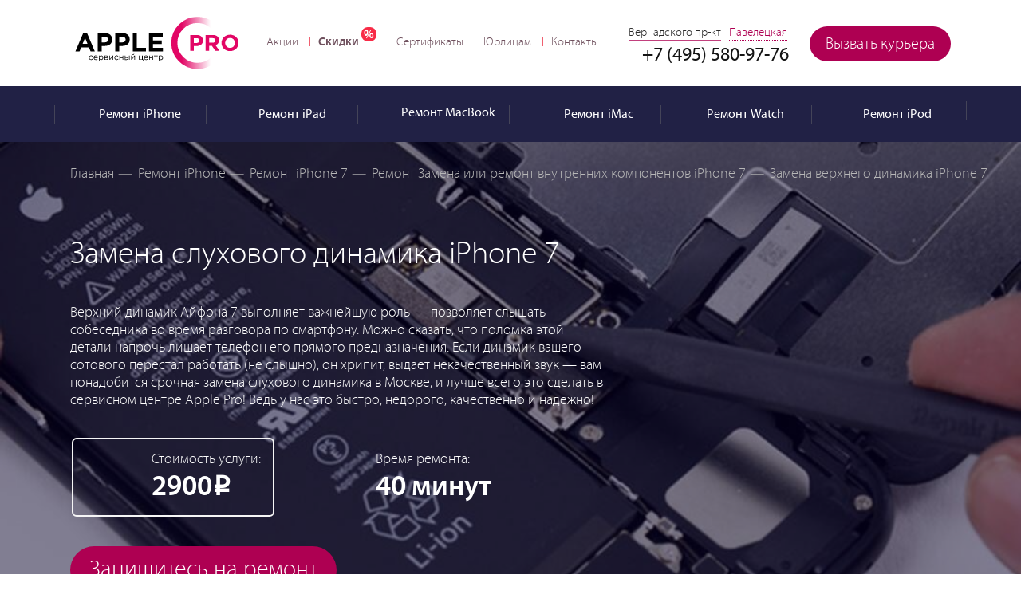

--- FILE ---
content_type: text/html; charset=UTF-8
request_url: https://apple-pro.ru/services/remont-iphone/iphone-7/zamena-verkhnego-dinamika-iphone-7/
body_size: 50525
content:
<!DOCTYPE html>
<!--[if IE 8]><html class='ie'><![endif]--><!--[if !IE]>--><html lang="ru"><!--<![endif]-->
<head data-test1> <title>Замена верхнего динамика iPhone 7 за 2900 рублей | Цена в «Apple Pro» Москва</title> <meta name="robots" content="index, follow">
<meta name="keywords" content=" ">
<meta name="description" content="Вы не слышите собеседника при разговоре, искажается голос, нет гудка? Помехи, приглушенный звук, отсутствие басов или высоких частот — это все признаки поломки слухового динамика. Заказать замену верхнего динамика iPhone 7 в Москве просто — позвоните или посетите сервис Apple Pro. Всего 15 минут и ваш смартфон снова в рабочем состоянии!"> <meta name="viewport" content="width=device-width, initial-scale=1.0, user-scalable=5"> <meta property="og:locale" content="ru_RU"> <!-- 
	Facebook open graph tags	
	<meta property="og:type" content="website" />
	<meta property="og:site_name" content="Apple Pro" />
	<meta property="og:url" content="/"/>
	<meta property="og:title" content="Apple Pro — Сервисные центры техники Apple в Москве" />
	<meta property="og:description" content="Профессиональный ремонт техники Apple. Качественно, дорого, как для себя."/>
	<meta property="og:image" content="/bitrix/templates/main/images/share-img.jpg"/>
 --> <meta itemscope name="info" itemtype="https://schema.org/Organization" content itemref="ap-s-a-name ap-s-a-description ap-s-a-email ap-s-a-url ap-s-a-logo ap-s-a-address ap-s-a-telephone ap-s-a-georegion ap-s-a-geoplacename"> <!--<meta itemscope itemprop="publisher" content="" itemtype="https://schema.org/Organization" itemref="ap-s-a-name ap-s-a-url ap-s-a-description ap-s-a-email ap-s-a-logo ap-s-a-address ap-s-a-telephone ap-s-a-georegion ap-s-a-geoplacename" id="ap-s-a" />--> <meta itemprop="name" content="Apple Pro" id="ap-s-a-name"> <meta itemprop="description" content="«Apple Pro» — Сервисный центры техники Apple в Москве" id="ap-s-a-description"> <meta itemprop="email" content="info@apple-pro.ru" id="ap-s-a-email"> <meta itemprop="telephone" content="8 (495) 580-97-76" id="ap-s-a-telephone"> <meta itemprop="address" content="Москва, Проспект Вернадского, 39, офис 425" id="ap-s-a-address"> <meta itemscope itemprop="logo" content itemtype="https://schema.org/ImageObject" itemref="ap-s-a-url ap-s-a-contenturl" id="ap-s-a-logo"> <link itemprop="url" href="/upload/ammina.optimizer/svg/bitrix/templates/main/images/logo.svg" id="ap-s-a-url" data-origin="https://apple-pro.ru/bitrix/templates/main/images/logo.svg"> <link itemprop="contentUrl" href="/upload/ammina.optimizer/svg/bitrix/templates/main/images/logo.svg" id="ap-s-a-contenturl" data-origin="https://apple-pro.ru/bitrix/templates/main/images/logo.svg"> <meta name="geo.region" content="RU" id="ap-s-a-georegion"> <meta name="geo.placename" content="Москва" id="ap-s-a-geoplacename"> <link rel="apple-touch-icon" href="/bitrix/templates/main/images/icons/apple-touch-icon-60x60.png" data-origin="/bitrix/templates/main/images/icons/apple-touch-icon-60x60.png"> <link rel="icon" type="image/png" href="/bitrix/templates/main/favicon.ico"> <!--[if IE]><link rel="shortcut icon" href="/bitrix/templates/main/favicon.ico"><![endif]--> <!--  /favicon.ico для IE10 --> <link rel="apple-touch-icon-precomposed icon" href="/bitrix/templates/main/images/icons/apple-touch-icon-60x60.png" data-origin="/bitrix/templates/main/images/icons/apple-touch-icon-60x60.png"> <link rel="canonical" href="https://apple-pro.ru/services/remont-iphone/iphone-7/zamena-verkhnego-dinamika-iphone-7/"> <script data-skip-moving="true" data-pagespeed-no-defer type="deferjs">//console.time('create list');
	//This script must be placed in the HEAD above all external stylesheet declarations (link[rel=stylesheet])
	function loadFont(fontName, woffUrl, woff2Url) {
		// 0. Many unsupported browsers should stop here
		var nua = navigator.userAgent;
		var noSupport = !window.addEventListener // IE8 and below
				|| (nua.match(/(Android (2|3|4.0|4.1|4.2|4.3))|(Opera (Mini|Mobi))/) && !nua.match(/Chrome/)) // Android Stock Browser below 4.4 and Opera Mini

		if (noSupport) { return; }

		// 1. Setting up localStorage
		var loSto = {};
		try {
			// We set up a proxy variable to help with localStorage, e.g. when cookies are disabled
			// and the browser prevents us accessing it.
			// Otherwise some exceptions can be thrown which completely prevent font loading.
			loSto = localStorage || {};
		} catch(ex) {}

		var localStoragePrefix = 'x-font-' + fontName;
		var localStorageUrlKey = localStoragePrefix + 'url';
		var localStorageCssKey = localStoragePrefix + 'css';
		var storedFontUrl = loSto[localStorageUrlKey];
		var storedFontCss = loSto[localStorageCssKey];

		// 2. Setting up the <style> element, that we are using to apply the base64 encoded font data
		var styleElement = document.createElement('style');
		styleElement.rel = 'stylesheet';
		document.head.appendChild(styleElement);
		// Setting styleElement.textContent must be after this line, because of IE9 errors

		// 3. Checking whether the font data is already in localStorage and up-to-date
		if (storedFontCss && (storedFontUrl === woffUrl || storedFontUrl === woff2Url)) {
			// the css is still in the localStorage
			// AND it was loaded from one of the current URLs

			// 4. Applying the font style sheet
			styleElement.textContent = storedFontCss;
		} else {
			// The data was not present, or loaded from an obsolete URL
			// So we have to load it again

			// 5. Checking for WOFF2 support to know which URL we should use
			var url = (woff2Url && supportsWoff2())
				? woff2Url // WOFF2 URL provided and supported
				: woffUrl; // only WOFF support

			// 6. Fetching the font data from the server
			var request = new XMLHttpRequest();
			request.open('GET', url);
			request.onload = function() {
				if (request.status >= 200 && request.status < 400) {

					// 7. Updating localStorage with the fresh data and applying the font data
					loSto[localStorageUrlKey] = url;
					loSto[localStorageCssKey] = styleElement.textContent = request.responseText;
				}
			};
			request.send();
		}

		function supportsWoff2() {
			// Source: https://github.com/filamentgroup/woff2-feature-test
			if (!window.FontFace) {
				return false;
			}

			var f = new FontFace('t', 'url("data:application/font-woff2,") format("woff2")', {});
			f.load();

			return f.status === 'loading';
		}
	}</script> <script data-skip-moving="true" type="deferjs">loadFont('Myriad Pro', '/bitrix/templates/main/fonts/myriad_pro-webfont.css')</script> <script data-skip-moving="true" type="deferjs">window.bitrix_sessid = "4ba4694e66b39520a29bf631c7e75c02";</script> <script type="deferjs">if(!window.BX)window.BX={};if(!window.BX.message)window.BX.message=function(mess){if(typeof mess==='object'){for(let i in mess) {BX.message[i]=mess[i];} return true;}};</script><script type="deferjs">(window.BX||top.BX).message({"JS_CORE_LOADING":"Загрузка...","JS_CORE_NO_DATA":"- Нет данных -","JS_CORE_WINDOW_CLOSE":"Закрыть","JS_CORE_WINDOW_EXPAND":"Развернуть","JS_CORE_WINDOW_NARROW":"Свернуть в окно","JS_CORE_WINDOW_SAVE":"Сохранить","JS_CORE_WINDOW_CANCEL":"Отменить","JS_CORE_WINDOW_CONTINUE":"Продолжить","JS_CORE_H":"ч","JS_CORE_M":"м","JS_CORE_S":"с","JSADM_AI_HIDE_EXTRA":"Скрыть лишние","JSADM_AI_ALL_NOTIF":"Показать все","JSADM_AUTH_REQ":"Требуется авторизация!","JS_CORE_WINDOW_AUTH":"Войти","JS_CORE_IMAGE_FULL":"Полный размер"});</script><script type="deferjs">(window.BX||top.BX).message({"LANGUAGE_ID":"ru","FORMAT_DATE":"DD.MM.YYYY","FORMAT_DATETIME":"DD.MM.YYYY HH:MI:SS","COOKIE_PREFIX":"APPLEPRO_B","SERVER_TZ_OFFSET":"10800","UTF_MODE":"Y","SITE_ID":"s1","SITE_DIR":"\/","USER_ID":"","SERVER_TIME":1768927263,"USER_TZ_OFFSET":0,"USER_TZ_AUTO":"Y","bitrix_sessid":"4ba4694e66b39520a29bf631c7e75c02"});</script><script src="/bitrix/ammina.cache/js/ammina.optimizer/s1/atom/49/49af7e/49af7e988ed997bcf806652fef572400.js" type="deferjs"></script> <script type="deferjs">BX.Runtime.registerExtension({"name":"main.core","namespace":"BX","loaded":true});</script>
<script type="deferjs">BX.setJSList(["\/bitrix\/js\/main\/core\/core_ajax.js","\/bitrix\/js\/main\/core\/core_promise.js","\/bitrix\/js\/main\/polyfill\/promise\/js\/promise.js","\/bitrix\/js\/main\/loadext\/loadext.js","\/bitrix\/js\/main\/loadext\/extension.js","\/bitrix\/js\/main\/polyfill\/promise\/js\/promise.js","\/bitrix\/js\/main\/polyfill\/find\/js\/find.js","\/bitrix\/js\/main\/polyfill\/includes\/js\/includes.js","\/bitrix\/js\/main\/polyfill\/matches\/js\/matches.js","\/bitrix\/js\/ui\/polyfill\/closest\/js\/closest.js","\/bitrix\/js\/main\/polyfill\/fill\/main.polyfill.fill.js","\/bitrix\/js\/main\/polyfill\/find\/js\/find.js","\/bitrix\/js\/main\/polyfill\/matches\/js\/matches.js","\/bitrix\/js\/main\/polyfill\/core\/dist\/polyfill.bundle.js","\/bitrix\/js\/main\/core\/core.js","\/bitrix\/js\/main\/polyfill\/intersectionobserver\/js\/intersectionobserver.js","\/bitrix\/js\/main\/lazyload\/dist\/lazyload.bundle.js","\/bitrix\/js\/main\/polyfill\/core\/dist\/polyfill.bundle.js","\/bitrix\/js\/main\/parambag\/dist\/parambag.bundle.js"]);</script>
<script type="deferjs">BX.Runtime.registerExtension({"name":"ui.dexie","namespace":"BX.DexieExport","loaded":true});</script>
<script type="deferjs">BX.Runtime.registerExtension({"name":"ls","namespace":"window","loaded":true});</script>
<script type="deferjs">BX.Runtime.registerExtension({"name":"fx","namespace":"window","loaded":true});</script>
<script type="deferjs">BX.Runtime.registerExtension({"name":"fc","namespace":"window","loaded":true});</script> <script src="/bitrix/ammina.cache/js/ammina.optimizer/s1/full/de/def774/def77440ea91642dc908185489faed41.js" type="deferjs"></script> <!-- dev2fun module opengraph -->
<meta property="og:title" content="Замена верхнего динамика iPhone 7 за 2900 рублей | Цена в «Apple Pro» Москва">
<meta property="og:description" content="Вы не слышите собеседника при разговоре, искажается голос, нет гудка? Помехи, приглушенный звук, отсутствие басов или высоких частот — это все признаки поломки ...">
<meta property="og:url" content="https://apple-pro.ru/services/remont-iphone/iphone-7/zamena-verkhnego-dinamika-iphone-7/">
<meta property="og:type" content="website">
<meta property="og:site_name" content="Apple Pro - Сервисный центр, ремонт Apple">
<meta property="og:image" content="/upload/ammina.optimizer/jpg/q80/upload/resize_cache/dev2fun_opengraph/yvm/650_383_1/yvm9116lgez5m48dmjprxr8r84kin98y.jpg" data-origin="https://apple-pro.ru/upload/resize_cache/dev2fun_opengraph/yvm/650_383_1/yvm9116lgez5m48dmjprxr8r84kin98y.jpg">
<meta property="og:image:type" content="image/jpeg">
<meta property="og:image:width" content="650">
<meta property="og:image:height" content="336">
<!-- /dev2fun module opengraph --> <meta http-equiv="Content-Type" content="text/html; charset=UTF-8"><style data-critical="yes">#wrapper{width:100%;position:relative;overflow:hidden;min-height:100%;}#header{width:100%;}@media screen and (min-width: 641px) and (max-width: 1444px){#header{}#header .header-box{}}@media screen and (min-width: 1145px){#header{}#header .header-box{}}.center{max-width:1144px;}.header-box .center{position:relative;padding:0 20px;margin:0 auto;-webkit-box-sizing:border-box;-moz-box-sizing:border-box;box-sizing:border-box;}.repair-status{float:right;position:relative;margin:17px 0 0;}#header .city{position:absolute;top:17px;right:215px;}.repair-status .first_status a.button{width:178px;}#nav{list-style:none;margin:28px 0 0 28px;padding:0;float:left;font-size:15px;line-height:18px;}#nav a{display:block;}#nav li:first-child{margin:0;padding:0;background:0 0;}#nav li{float:left;margin:0 0 0 14px;padding:0 0 0 11px;background-position:-764px -11px;}.menu{width:100%;display:block;line-height:18px;height:70px;background:#212145;font:16px/18px "Myriad Pro",Arial,Helvetica,sans-serif;font-weight:400;position:relative;z-index:10;}.menu li>div{display:block;height:70px;padding:18px 0 0;color:#fff;}.menu li>div.drop-holder{position:absolute;opacity:0;visibility:hidden;}.ag_cnotice_window_image img{width:64px;height:64px;}.ag_chatpanel_shadow{position:fixed;top:0;left:0;width:100%;height:100%;background:rgba(0,0,0,.15);background-color:rgba(0,0,0,.15);z-index:99998;display:none;opacity:0;}.ag_chatpanel_wrap{position:fixed;width:58px;height:58px;z-index:99999;bottom:40px;box-sizing:border-box;display:none;}.ag_chatpanel_wrap *{box-sizing:border-box;}.ag_chatpanel_wrap.desctop_position_right{right:40px;}.ag_chatpanel_main{position:relative;width:inherit;height:inherit;border-radius:50%;}.ag_chatpanel_main_item{width:inherit;height:inherit;cursor:pointer;border-radius:50%;background:url("/bitrix/images/arturgolubev.chatpanel/chat.svg") center center no-repeat #0083d1;border-color:#a0d0ee;background-size:28px auto;position:relative;z-index:20;-webkit-transition:background-color .4s linear;-moz-transition:background-color .4s linear;-o-transition:background-color .4s linear;transition:background-color .4s linear;}.ag_chatpanel_main_item:hover{background-size:30px auto;}.ag_chatpanel_animation{width:inherit;height:inherit;position:absolute;top:0;left:0;}.ag_chatpanel_panel{z-index:10;position:absolute;bottom:18px;right:4px;overflow:hidden;height:0;width:400px;padding:2px 2px 0;-webkit-transition:all .4s linear;-moz-transition:all .4s linear;-o-transition:all .4s linear;transition:all .4s linear;}.ag_chatpanel_main:hover .ag_chatpanel_panel,.ag_hint_opened .ag_chatpanel_panel{width:400px;}.ag_chatpanel_panel_item{float:right;clear:both;margin-bottom:5px;position:relative;}.ag_chatpanel_panel_item_hint{position:absolute;right:65px;white-space:nowrap;padding:4px 10px;font-size:15px;border-radius:3px;transform:translateX(0%) translateY(-50%);top:50%;background:#292929;color:#fff;opacity:0;transition:all .1s linear;line-height:21px;height:30px;}.ag_chatpanel_panel_item_hint::after{content:"";position:absolute;width:0;height:0;border:solid transparent;border-left-color:transparent;border-left-color:#292929;border-width:14px;top:50%;right:-27px;transform:translateY(-50%);}.ag_chatpanel_panel_item_hint a{text-decoration:none;color:#fff;}.ag_chatpanel_panel_item:hover .ag_chatpanel_panel_item_hint,.ag_hint_opened .ag_chatpanel_panel_item_hint{opacity:.95;}.ag_chatpanel_panel_item_link_icon{width:46px;height:46px;display:block;background-repeat:no-repeat;background-size:24px auto;background-position:center;background-color:#29aee3;border-radius:50%;}.ag_chatpanel_panel_item_link_icon:hover{background-size:26px auto;}.ag_chatpanel_link_icon_email{background-image:url("/bitrix/images/arturgolubev.chatpanel/email.svg");background-color:#0083d1;}.ag_chatpanel_link_icon_whatsapp{background-image:url("/bitrix/images/arturgolubev.chatpanel/whatsapp.svg");background-color:#1fc14b;}.ag_chatpanel_link_icon_tg{background-image:url("/bitrix/images/arturgolubev.chatpanel/telegram.svg");background-color:#00aef0;}.ag_chatpanel_link_icon_vk{background-image:url("/bitrix/images/arturgolubev.chatpanel/vk.svg");background-color:#497bab;}.ag_chatpanel_call{background:#fff;border:2px solid #0083d1;position:absolute;min-height:100%;width:280px;border-radius:3px;z-index:50;padding:8px 12px;display:none;opacity:0;}.ag_chatpanel_call:after{content:"";border:10px solid transparent;width:0;position:absolute;top:50%;margin-top:-10px;}.ag_chatpanel_call_cross{position:absolute;right:8px;top:8px;width:16px;height:16px;opacity:.3;cursor:pointer;}.ag_chatpanel_call_cross:hover{opacity:.6;}.ag_chatpanel_call_cross:before,.ag_chatpanel_call_cross:after{position:absolute;left:7px;content:" ";height:14px;width:2px;background-color:#333;}.ag_chatpanel_call_cross:before{transform:rotate(45deg);}.ag_chatpanel_call_cross:after{transform:rotate(-45deg);}.ag_chatpanel_call_block{display:flex;flex-direction:row;justify-content:center;align-items:center;}.ag_chatpanel_call_info{padding:4px 0;}.ag_chatpanel_call_info_title{color:#373737;font-weight:700;font-size:16px;line-height:16px;margin-bottom:4px;}.ag_chatpanel_call_info_text{color:#373737;font-size:13px;line-height:16px;}.pulseanim::before,.pulseanim::after{content:"";position:absolute;border:5px solid #a0d0ee;border-color:inherit;left:-20px;right:-20px;top:-20px;bottom:-20px;border-radius:50%;opacity:1;z-index:0;-webkit-animation:pulseanim 3s linear infinite;animation:pulseanim 3s linear infinite;}.pulseanim::after{animation-delay:1.5s;}@keyframes pulseanim{0%{transform:scale(.7);opacity:1;}50%{transform:scale(1);opacity:.3;}100%{transform:scale(1.3);opacity:0;}}@media screen and (min-width: 769px){.desctop_position_right .ag_chatpanel_call{right:90px;}.desctop_position_right .ag_chatpanel_call:after{border-left-color:inherit;right:-20px;}.ag_chatpanel_link_only_sm{display:none !important;}}@media screen and (max-width: 768px){.ag_chatpanel_wrap.mobile_position_right{right:40px;left:auto;}.ag_chatpanel_panel{width:52px;}.ag_chatpanel_call{padding:4px 8px;top:auto !important;bottom:70px;}.ag_chatpanel_call:after{display:none;}.mobile_position_right .ag_chatpanel_call{right:68px;bottom:0;}.ag_chatpanel_link_only_pc{display:none !important;}}@media screen and (max-width: 768px){.ag_hide_on_mobile{display:none !important;}}@keyframes agcpFadeIn{0%{opacity:0;}100%{opacity:1;}}@keyframes agcpFadeOut{0%{opacity:1;}100%{opacity:0;}}.ag_cnotice_window,.ag_cnotice_window *{box-sizing:border-box;}.ag_cnotice_window{position:fixed;bottom:0;width:100%;z-index:9999;font-family:"Helvetica Neue",Helvetica,Arial,sans-serif;font-size:14px;font-weight:400;opacity:0;-webkit-transition:opacity .3s linear;-moz-transition:opacity .3s linear;-o-transition:opacity .3s linear;transition:opacity .3s linear;display:none;}.ag_cnotice_window_content{display:flex;padding:20px;position:relative;align-items:center;justify-content:center;vertical-align:middle;width:100%;}.ag_cnotice_window_image{max-width:100px;}.ag_cnotice_window_image img{max-width:100%;}.ag_cnotice_window_text{margin:0 20px;line-height:1.4;color:#fff;}.ag_cnotice_window_text a{text-decoration:underline;color:#fff;}.ag_cnotice_window_text a:hover{text-decoration:none;}.ag_cnotice_window_buttons{display:flex;flex-wrap:nowrap;gap:10px;}.ag_cnotice_window_button{padding:6px 16px;text-align:center;cursor:pointer;white-space:nowrap;}.ag_cnotice_window.color_theme_neutral .ag_cnotice_window_content{background-color:#f5fafa;}.ag_cnotice_window.color_theme_neutral .ag_cnotice_window_button{background-color:#26b8e2;border:2px solid #26b8e2;color:#fff;border-radius:3px;}.ag_cnotice_window.color_theme_neutral .ag_cnotice_window_button:hover{background-color:#f5fafa;color:#26b8e2;}.ag_cnotice_window.color_theme_neutral .ag_cnotice_window_text,.ag_cnotice_window.color_theme_neutral .ag_cnotice_window_text a{color:#111;}@media screen and (max-width: 768px){.ag_cnotice_window_content{flex-direction:column;}.ag_cnotice_window_image{display:none;}.ag_cnotice_window_text{margin-right:0;margin-left:0;margin-bottom:20px;}.ag_cnotice_window_buttons{margin-left:0;}}@media screen and (max-width: 500px){.ag_cnotice_window_buttons{flex-wrap:wrap;}}@font-face{font-family:"rubleregular";font-display:auto;src:url("/bitrix/templates/main/fonts/ruble-regular-webfont.eot");src:url("[data-uri]") format("woff"),url("/bitrix/templates/main/css/ruble-regular-webfont.ttf") format("truetype"),url("/bitrix/templates/main/css/ruble-regular-webfont.svg#rubleregular") format("svg");font-weight:400;font-style:normal;}.rur{font-family:"rubleregular";margin-left:1px;font-size:.95em;}::selection{background:#c13379;color:#fff;}::-moz-selection{background:#c13379;color:#fff;}::-webkit-selection{background:#c13379;color:#fff;}html{height:100%;-webkit-text-size-adjust:none;-ms-text-size-adjust:none;}body{margin:0;color:#444749;font:18px "Myriad Pro",Arial,Helvetica,sans-serif;background:#fff;height:100%;min-width:320px;font-weight:200;}img{border-style:none;}a{color:#ae0052;outline:none;-webkit-transition:all 200ms linear;-moz-transition:all 200ms linear;-ms-transition:all 200ms linear;-o-transition:all 200ms linear;transition:all 200ms linear;}a:hover{text-decoration:none;color:#ff0078;}*{outline:none;}input,textarea,select{font:100% "Myriad Pro",Arial,Helvetica,sans-serif;vertical-align:middle;font-weight:200;}form,fieldset{margin:0;padding:0;border-style:none;}header,nav,section,article,aside,footer,figure,menu,dialog{display:block;}*{-webkit-box-sizing:border-box;-moz-box-sizing:border-box;box-sizing:border-box;}:before,:after{-webkit-box-sizing:border-box;-moz-box-sizing:border-box;box-sizing:border-box;}#wrapper{width:100%;position:relative;overflow:hidden;min-height:100%;}.center{max-width:1144px;padding:0 20px;margin:0 auto;}.center:after{display:block;clear:both;content:"";}#header{width:100%;}.header-box{padding:16px 0 18px;height:108px;}.header-box:after{display:block;clear:both;content:"";}.logo{float:left;width:218px;height:74px;background:url("/bitrix/templates/main/images/logo.svg") no-repeat;text-indent:-9999px;overflow:hidden;background-size:218px 74px;}.sp_line-11,.sale-b>ul>li>div.blue,.process-list li:after,.sp_bg-02,.sp_dotted,.sp_vk-logo,div.check,div.radio,div.check.checked,.catalog-panel .time,.sp_icon-51,.sp_icon-52,.sp_icon-27,.sp_work-time,.catalog-panel .price,.sp_icon-25,.sp_like2,.made:after,#instagram .caption-text p span,.reviews-list:after,.reviews-block h1:after,.reviews-block h3:after,.selectmenu.select .selectmenu-icon,.show-list li:after,.btn-top,.selectmenu-icon,.selectmenu.active .selectmenu-icon,.selectmenu.select.active .selectmenu-icon,.sp_visa,.sp_master,.sp_mir,.sp_diag,.sp_express,.sp_parts,.sp_user,.sp_warranty,#header .city>span.active:after,.sp_rubles,.sp_icon-60,.sp_metro,.sp_metro2,.opener-nav:after,.sp_icon-58,.sp_icon-59,.sp_line-17,.popup-form .date-cover:after,.sp_icon-57,.menu-list .menu-btn,.menu-list li.active .menu-btn,.sp_icon-18,.f-phone:after,.sp_icon-43,.sp_like,.f-address:after,.close-popup,.sp_line-22,.sp_icon-17,.sp_line-20,.sp_line-21,.sp_icon-01,.sp_icon-19,.sp_icon-56,ul li:before,.sp_balloon-time,.reviews-list .comment-num:after,.sp_balloon-close,.sp_balloon-phone,.reviews-list .state,.nav-list li:before,.nav-list li span.discounts,.sp_line-14,.sp_search-icon,.sp_balloon-mail,.sp_balloon-place,.sp_watch-pink-ico,.sp_line-02,.sp_line-03,.reviews-list .read-whole a:after,.sp_line-13,.sp_line-19,.sp_icon-16,.star-list li,.sp_icon-07,.star-list:after,.popup-form .form-link:after,.sp_icon-15,.sp_line-07,.sp_line-15-new,.sp_line-15,.sp_line-01,.sp_none,.sp_quality,.sp_sale,.apple-pay,.sovest,.halva,.tinkoff,.sbp,.img-price,.img-time{display:inline-block;background:url("/bitrix/templates/main/images/png_sprite.png?20251028") no-repeat;overflow:hidden;text-indent:-9999px;text-align:left;}.sp_visa{background-position:-710px -11px;width:53px;height:17px;margin-top:10px;}.sp_master{background-position:-63px -237px;width:41px;height:25px;margin-top:5px;}.sp_mir{background-position:-66px -293px;width:64px;height:18px;margin-top:9px;}.halva{background-position:-311px -336px;width:109px;height:20px;margin-top:10px;}.tinkoff{background-position:-230px -330px;width:80px;height:28px;margin-top:9px;}.sbp{background-position:-518px -323px;width:60px;height:33px;margin-top:3px;}.sp_diag{background-position:-348px -30px;width:90px;height:90px;}.sp_express{background-position:-696px -153px;width:67px;height:53px;}.sp_parts{background-position:-625px -174px;width:60px;height:60px;}.sp_warranty{background-position:-696px -83px;width:69px;height:68px;}.logo a{display:block;height:100%;cursor:pointer;position:relative;}#nav{list-style:none;margin:28px 0 0 28px;padding:0;float:left;font-size:15px;line-height:18px;}#nav li{float:left;margin:0 0 0 14px;padding:0 0 0 11px;background:url("/bitrix/templates/main/images/png_sprite.png") no-repeat 0 50%;background-position:-764px -11px;}#nav li:first-child{margin:0;padding:0;background:0 0;}#nav a{color:#6f505d;text-decoration:none;display:block;-webkit-transition:all 100ms linear;-moz-transition:all 100ms linear;-ms-transition:all 100ms linear;-o-transition:all 100ms linear;transition:all 100ms linear;}#nav a:hover,#nav li.discounts a:hover{color:#000;text-decoration:underline;}#nav li.discounts a{padding:0 22px 0 0;position:relative;font-family:"Myriad Pro",Arial,Helvetica,sans-serif;font-weight:600;}#nav li.discounts a:after{content:"%";background-color:#f82b47;background-size:18px 18px;border-radius:8px;color:#fff;padding:1px 0 0 3px;width:19px;height:18px;position:absolute;top:-10px;right:0;z-index:2;}.repair-status{float:right;position:relative;margin:17px 0 0;}.status-form{position:absolute;top:100%;right:0;margin:11px 0 0;z-index:1010;background:#fff;width:340px;padding:20px 30px 27px;-webkit-box-shadow:0 0 8px 0 #b8b8b8;-moz-box-shadow:0 0 8px 0 #b8b8b8;box-shadow:0 0 8px 0 #b8b8b8;text-align:right;border-radius:5px;font-size:15px;line-height:18px;color:#545454;display:none;}.status-form-ip{position:absolute;top:100%;right:0;margin:11px 0 0;z-index:11;background:#fff;width:340px;padding:20px 30px 27px;-webkit-box-shadow:0 0 8px 0 #b8b8b8;-moz-box-shadow:0 0 8px 0 #b8b8b8;box-shadow:0 0 8px 0 #b8b8b8;text-align:right;border-radius:5px;font-size:15px;line-height:18px;color:#545454;display:none;}.status-form:after,.status-form-ip:after{content:"";background:url("/bitrix/templates/main/images/line-03.png") no-repeat;width:13px;height:7px;overflow:hidden;position:absolute;right:30px;top:-7px;z-index:2;}.status-form .h2{font:20px/24px "Myriad Pro",Arial,Helvetica,sans-serif;font-weight:600;margin:0 0 17px;color:#323232;text-align:left;}.status-form-ip .h2{font:20px/24px "Myriad Pro",Arial,Helvetica,sans-serif;font-weight:600;margin:0 0 17px;color:#323232;text-align:left;}.close-form{position:absolute;top:10px;right:10px;z-index:2;background:url("/bitrix/templates/main/images/icon-07.png") no-repeat;width:11px;height:11px;}.status-form .row{overflow:hidden;margin:0 0 8px;text-align:left;}.status-form-ip .row{overflow:hidden;margin:0 0 8px;text-align:left;}.status-form label{display:block;margin:0 0 4px;}.status-form-ip label{display:block;margin:0 0 4px;}.status-form .input{border:1px solid #c6c6c6;margin:0;padding:7px 10px;width:100%;display:block;height:40px;background:#fff;outline:none;color:#000;font:15px/24px "Myriad Pro",Arial,Helvetica,sans-serif;font-weight:400;position:relative;border-radius:4px;}.status-form-ip .input{border:1px solid #c6c6c6;margin:0;padding:7px 10px;width:100%;display:block;height:40px;background:#fff;outline:none;color:#000;font:15px/24px "Myriad Pro",Arial,Helvetica,sans-serif;font-weight:400;position:relative;border-radius:4px;}.status-form .button{margin:13px 0 0;font-family:"Myriad Pro",Arial,Helvetica,sans-serif;padding:0 19px;font-weight:200;}.status-form-ip .button{margin:13px 0 0;font-family:"Myriad Pro",Arial,Helvetica,sans-serif;padding:0 19px;font-weight:200;}.vk{background:#0063a3 url("/bitrix/templates/main/images/social-01@2x.png") no-repeat 45% 45%;background-size:30px 30px;width:45px;height:45px;display:inline-block;vertical-align:top;float:right;margin:16px 10px 0 0;border-radius:50%;-webkit-transition:background 100ms linear;-moz-transition:background 100ms linear;-ms-transition:background 100ms linear;-o-transition:background 100ms linear;transition:background 100ms linear;}.vk:hover{background-color:#2384c4;}.tg-ico{background:#28a6e6 url("/bitrix/templates/main/images/telegram.png") no-repeat 45% 45%;background-size:35px 35px;width:45px;height:45px;display:inline-block;vertical-align:top;float:right;margin:16px 10px 0 0;border-radius:50%;-webkit-transition:background 100ms linear;-moz-transition:background 100ms linear;-ms-transition:background 100ms linear;-o-transition:background 100ms linear;transition:background 100ms linear;}.tg-ico:hover{background-color:#6abce6;}#header .phone{float:right;margin:40px 26px 0 0;color:#a8a8a8;font:24px/26px "Myriad Pro",Arial,Helvetica,sans-serif;font-weight:400;}#header .phone span{color:#141414;display:inline-block;vertical-align:top;margin:0 0 0 4px;}.menu{background:#212145;font:16px/18px "Myriad Pro",Arial,Helvetica,sans-serif;font-weight:400;position:relative;z-index:10;}.menu ul{margin:0 -20px;padding:0;list-style:none;position:relative;}.menu ul:after{display:block;clear:both;content:"";}.menu ul>li{float:left;background:0 0;width:16.6%;padding:0;margin:0;text-align:center;}.menu li>div{display:block;height:70px;padding:18px 0 0;color:#fff;}.menu li>div>a{display:block;color:#fff;text-decoration:none;position:relative;-webkit-transition:all 100ms linear;-moz-transition:all 100ms linear;-ms-transition:all 100ms linear;-o-transition:all 100ms linear;transition:all 100ms linear;}.menu li:hover>a,.menu li.active>a{background:#606084;}.menu .has-drop:hover>a:after,.menu .has-drop.active>a:after{content:"";background:url("/bitrix/templates/main/images/line-02.png") no-repeat;width:13px;height:7px;position:absolute;top:100%;left:50%;margin:0 0 0 -6px;z-index:5;}.menu .icon{display:inline-block;vertical-align:middle;margin:0 5px 0 0;}.menu .icon svg{color:#fff;vertical-align:top;max-width:33px;max-height:33px;}.menu .icon img{vertical-align:top;}.menu .title{display:inline-block;vertical-align:middle;white-space:nowrap;margin:7px 0 0;}.menu .drop{margin:0;padding:0 0 0 17px;list-style:none;position:absolute;top:100%;left:0;right:0;z-index:4;background:url("/bitrix/templates/main/images/bg-01.png");font-size:18px;opacity:0;visibility:hidden;transition:all .3s ease .15s;}.menu .has-drop:hover .drop,.menu .has-drop.active .drop{opacity:1;visibility:visible;}.menu .drop li{float:left;width:auto;}.menu .drop li>div{float:none;height:auto;display:inline-block;padding:0 21px;line-height:70px;}.menu .drop li:hover a{background:0 0;}.menu .drop a{display:inline-block;vertical-align:top;}.menu .drop a:hover{color:#dadcec;}.nav-wrap{position:absolute;top:0;right:-101px;z-index:9;min-width:101px;height:100%;display:none;-webkit-transition:all 300ms linear;-moz-transition:all 300ms linear;-ms-transition:all 300ms linear;-o-transition:all 300ms linear;transition:all 300ms linear;}.nav-wrap>span{width:101px;position:absolute;top:75px;left:-101px;display:block;color:#ae0052;text-transform:uppercase;text-align:center;font-weight:700;font-size:x-small;}.opener-nav{display:inline-block;vertical-align:top;position:absolute;top:0;left:-101px;background:#d3d8e0;width:101px;height:101px;}.opener-nav:after{content:"";background-position:-686px -256px;width:30px;height:30px;margin:-15px 0 0 -15px;position:absolute;top:50%;left:50%;z-index:2;overflow:hidden;}.menu-holder{width:239px;background:#373757;position:absolute;left:0;top:0;height:100%;overflow-y:auto;}.menu-list{width:239px;margin:0 0 20px;padding:0;list-style:none;font-size:18px;line-height:19px;}.menu-list>li{background:0 0;position:relative;padding:0;margin:0;border-bottom:1px solid #5f5f79;-webkit-transition:background 100ms linear;-moz-transition:background 100ms linear;-ms-transition:background 100ms linear;-o-transition:background 100ms linear;transition:background 100ms linear;}.menu-list>li>div{display:inline-block;padding:18px 30px 13px 36px;color:#fff;}.menu-list>li>div>svg{display:inline-block;position:relative;left:-14px;top:0;vertical-align:middle;max-height:25px;max-width:25px;}.menu-list>li>div>a{color:#fff;text-decoration:none;}.submenu{margin:6px 30px 0 66px;padding:0;list-style:none;font-size:15px;line-height:17px;display:none;}.submenu li{background:0 0;margin:0 0 13px;padding:0;color:#fff;}.submenu a{color:#fff;text-decoration:none;}.submenu a:hover{text-decoration:underline;}.menu-list .menu-btn{background-position:-180px -263px;width:25px;height:25px;overflow:hidden;position:absolute;top:14px;right:8px;z-index:2;padding:0;-webkit-transition:all 0ms linear;-moz-transition:all 0ms linear;-ms-transition:all 0ms linear;-o-transition:all 0ms linear;transition:all 0ms linear;}.menu-list li.active{background:#606084;}.menu-list li.active .menu-btn{background-position:-180px -288px;}.nav-list{margin:0 27px;padding:0;list-style:none;font-size:15px;line-height:17px;}.nav-list li{padding:0 0 0 28px;margin:0 0 23px;color:#fff;background:0 0;}.nav-list li:before{content:"";position:relative;left:-28px;top:-4px;background-position:-725px -79px;width:15px;height:2px;}.nav-list a{text-decoration:none;color:#fff;}.nav-list a:hover{text-decoration:underline;}.nav-list li.discounts:before{content:"";position:relative;left:-28px;top:-4px;background-position:-741px -79px;width:15px;height:2px;}.nav-list .discounts a{color:#ff0078;font-family:"Myriad Pro",Arial,Helvetica,sans-serif;font-weight:600;}.nav-wrap .repair-status{float:none;margin:0;position:absolute;top:0;left:0;width:239px;z-index:10;display:none;}.nav-wrap .repair-status>.button{display:block;border-radius:0;height:54px;line-height:54px;text-align:center;}.header-panel{height:70px;padding:14px 0 10px;position:fixed;left:0;top:-70px;z-index:103;width:100%;background:#212145;color:#fff;font:17px/21px "Myriad Pro",Arial,Helvetica,sans-serif;font-weight:400;text-align:center;-webkit-transition:top 200ms linear;-moz-transition:top 200ms linear;-ms-transition:top 200ms linear;-o-transition:top 200ms linear;transition:top 200ms linear;}.panel-logo{background:url("/bitrix/templates/main/images/logo_2.svg") no-repeat;width:129px;height:44px;float:left;overflow:hidden;text-indent:-9999px;margin:0 20px 0 0;}.header-panel .phone-panel{float:right;margin:11px 9px 0 20px;font-size:24px;color:#a8a8a8;}.header-panel .phone-panel{color:#fff;}.panel-list{overflow:hidden;padding:10px 0 0;}.panel-list>span{display:inline-block;vertical-align:top;margin:2px 15px 0 0;}.panel-list ul{display:inline-block;vertical-align:top;margin:0;padding:0;list-style:none;overflow:hidden;white-space:nowrap;}.panel-list li{padding:0;margin:0 0 0 33px;background:0 0;float:left;}.panel-list li:first-child{margin:0;}.panel-list a{color:#fff;text-decoration:none;}.panel-list a:hover .title{text-decoration:underline;}.panel-list svg{display:inline-block;vertical-align:middle;margin:0 5px 5px 0;}.panel-list .title{display:inline-block;vertical-align:middle;}#main{overflow:hidden;}.button{display:inline-block;vertical-align:top;padding:0 20px;height:44px;font:20px/45px "Myriad Pro",Arial,Helvetica,sans-serif;font-weight:200;background:#ae0052;color:#fff;overflow:hidden;text-decoration:none;border-radius:30px;border:none;margin:0;-webkit-transition:all 100ms linear;-moz-transition:all 100ms linear;-ms-transition:all 100ms linear;-o-transition:all 100ms linear;transition:all 100ms linear;}.button:hover{background:#c13379;color:#fff;cursor:pointer;}.button:active{background:#86003f;-webkit-box-shadow:inset 0 2px 3px -2px #000;-moz-box-shadow:inset 0 2px 3px -2px #000;box-shadow:inset 0 2px 3px -2px #000;}.button:disabled{background:#aaa;}h1,h2,h3,h4,h5,h6{font:40px/42px "Myriad Pro",Arial,Helvetica,sans-serif;font-weight:200;margin:0 0 22px;}h2{font-size:30px;line-height:32px;margin:0 0 34px;}h4{font-size:26px;line-height:28px;margin:0 0 22px;}h5{font-size:24px;line-height:26px;margin:0 0 30px;}h6{font-size:22px;line-height:24px;margin:0 0 21px;}h6 strong{font-size:20px;color:#323232;}strong{font-family:"Myriad Pro",Arial,Helvetica,sans-serif;font-weight:600;}p{margin:0 0 22px;}img{border-style:none;max-width:100%;vertical-align:top;}b{color:#000;font-family:"Myriad Pro",Arial,Helvetica,sans-serif;font-weight:600;}strong{font-family:"Myriad Pro",Arial,Helvetica,sans-serif;font-weight:600;}ul{margin:0 0 20px;padding:0;list-style:none;}ul li{padding:0 0 0 24px;background:0 0;margin:0 0 8px;}ul.text{margin:0 0 20px;padding:0;list-style:none;}ul.text>li{padding:0 0 0 14px;background:0 0;margin:0 0 8px;}ul.text>li{background:url("/bitrix/templates/main/images/line-06.png") no-repeat 0 8px;padding:0 0 0 34px;}ul ul{margin:8px 0 0 26px;}ul ul li{padding:0 0 0 24px;background:url("/bitrix/templates/main/images/line-07.png") no-repeat 0 8px;}blockquote,ol{margin:0 0 20px;}ol{overflow:hidden;counter-reset:item;padding:0;}ol ol{margin:8px 0 0 62px;}ol ol ol{margin-left:46px;}ol li,ul.text>li{margin:0 0 8px;}ol .num,ol li:before{display:inline-block;vertical-align:top;font:22px/22px "Myriad Pro",Arial,Helvetica,sans-serif;font-weight:400;margin:0 20px 0 0;color:#ae0052;content:counter(item) ". ";counter-increment:item;}ol ol .num,ol ol li:before{font-size:18px;color:#343434;margin:0 12px 0 0;}blockquote{background:#f0f0d0;line-height:28px;color:#424242;padding:26px 29px 35px;}table{width:100%;font-size:18px;line-height:23px;color:#464646;border-collapse:collapse;}table th{background:#e4ecf1;color:#1c1c1c;font-weight:400;text-align:left;padding:12px 20px 5px;font-size:26px;line-height:28px;height:77px;}table thead th{background:#c13379;color:#fff;}table th em{color:#ffde00;}table td{padding:16px 18px 15px;margin:0;border-bottom:1px solid #d3d8e0;height:78px;-webkit-transition:all 100ms linear;-moz-transition:all 100ms linear;-ms-transition:all 100ms linear;-o-transition:all 100ms linear;transition:all 100ms linear;}.advantages p,.promo-box p,table p{margin:0;}table td span{font-family:"Myriad Pro",Arial,Helvetica,sans-serif;font-weight:400;}table td em,table th em{font-style:normal;}blockquote,table td.col2,table tde.col3{font-size:20px;}table td em,table td.col2 span{color:#ae0052;}#footer .info-col h6,.selectmenu-menu ul li.active{color:#000;}.promo-holder li,.switcher{margin:0;padding:0;position:absolute;}.advantages .visual a,.promo-holder li.active{z-index:2;position:relative;}.switcher{list-style:none;font-size:0;line-height:0;letter-spacing:-1px;bottom:47px;left:25px;right:0;z-index:3;text-align:center;}.switcher li{margin:0 15px;padding:0;background:0 0;font-size:14px;line-height:16px;letter-spacing:0;width:22px;height:22px;position:relative;}.switcher div,.switcher li:hover{cursor:pointer;}.switcher li a,.switcher li.pause a{display:block;overflow:hidden;background:#fff;color:#fff;width:10px;height:10px;text-indent:-9999px;border-radius:50%;margin:6px;}.switcher li.active:after{content:"";border:1px solid #fff;position:absolute;top:0;bottom:0;left:0;right:0;border-radius:50%;}.switcher li.active a,.switcher li:hover a{width:14px;height:14px;border:1px solid #fff;margin:4px;background:0 0;}.switcher li.active.play a,.switcher li:hover a{background:#fff;}.switcher div{position:absolute;top:-1px;left:-1px;}.advantages{margin:0 0 28px;padding:10px 0 40px;border-bottom:3px solid #e8d8df;list-style:none;font-size:0;line-height:0;letter-spacing:-1px;color:#565656;text-align:center;}.advantages .visual,.advantages li,.switcher li{display:inline-block;vertical-align:top;}.advantages li{letter-spacing:0;font-size:15px;padding:0 22px;background:0 0;margin:0;line-height:18px;width:24%;}.advantages .visual{position:relative;width:118px;height:118px;line-height:115px;border-radius:50%;margin:0 0 20px;}.advantages .visual:after,.circle{position:absolute;border-radius:50%;}.advantages .visual:after{content:"";width:118px;height:118px;background-image:-moz-linear-gradient(top,rgba(41,193,227,.9),rgba(28,14,71,.8));background-image:-webkit-linear-gradient(top,#ffa2c3,#f60064);background-image:-o-linear-gradient(top,rgba(41,193,227,.9),rgba(28,14,71,.8));background-image:-ms-linear-gradient(top,rgba(41,193,227,.9),rgba(28,14,71,.8));background-image:linear-gradient(top,rgba(41,193,227,.9),rgba(28,14,71,.8));background-image:linear-gradient(to top,rgba(255,162,195,1),rgba(246,0,100,.8));cursor:pointer;margin:-59px 0 0 -59px;-webkit-transition:all 200ms linear;-moz-transition:all 200ms linear;-ms-transition:all 200ms linear;-o-transition:all 200ms linear;transition:all 200ms linear;left:50%;top:50%;}.advantages li:hover .visual:after{width:138px;height:138px;margin:-69px 0 0 -69px;}.advantages .visual a{vertical-align:middle;}.advantages span{display:block;margin:0 0 13px;font-size:22px;line-height:24px;}.advantages em,.table-btn em{font-style:normal;}.advantages a{-webkit-transition:none;-moz-transition:none;-ms-transition:none;-o-transition:none;transition:none;}.description{background:#f1f5f8;padding:118px 0 0;margin:0 0 20px;line-height:22px;overflow:hidden;}.description .visual{float:right;width:39%;text-align:center;}.description .title{width:61%;float:left;}.description p{margin:0 0 26px;}.hidden{display:none;}.description.fourth-level{background-repeat:no-repeat !important;background-size:cover !important;background-position:50% 50% !important;padding:92px 0 50px;margin:0 0 30px;box-shadow:0 0 0 500px rgba(6,1,40,.5) inset;}.description.fourth-level .title{padding:27px 0 0;color:#fff;}.catalog-form p,.description.fourth-level .visual{margin:0;}.description.fourth-level h1{line-height:44px;margin:0 0 40px;}.description.fourth-level p{margin:0 0 34px;}.description-row{margin:0 0 20px;}.description-row .button,.promo-text .button{font-size:30px;line-height:60px;height:60px;padding:0 24px;margin:0;}.catalog-columns{overflow:hidden;margin:0 0 48px;padding:30px 0 0;font-size:20px;line-height:24px;}.catalog-columns .column{float:left;width:50%;padding:0 30px 0 0;}.catalog-columns h1,.catalog-columns h3{margin:0 0 40px;}.catalog-columns>div>ul>li>span{width:95%;}.catalog-panel,.price-panel{min-height:107px;background:url("/bitrix/templates/main/images/img-06.jpg") no-repeat 50% 50%;background-size:cover;text-align:center;padding:20px 0;color:#fff;font-size:30px;line-height:32px;margin:0 0 57px;}.catalog-panel div{margin:0 36px;padding:22px 0 14px 4px;}.catalog-columns>div>ul>li>span,.catalog-panel div,.catalog-panel>div>span,.process-list li{display:inline-block;vertical-align:middle;}.map,.map-panel{position:relative;}.map{overflow:hidden;}.map h1,.tab p{margin:0 0 20px;}.city-link.open,.city-link:hover,.popup-form .form-link:hover span{border:0;}.map-holder{float:left;margin:-39px 0 0;width:100%;}.map-box{height:548px;}.responsive-tabs-wrapper-gray .responsive-tabs li:first-child,.show-list li:first-child{padding:0;}.map-body{position:relative;}.map-tab{width:100%;position:absolute;left:-99999px;}.map-tab.active{position:static;}.tab-control:after,.tab:after,.tabset-wrap:after{display:block;clear:both;content:"";}.tab-control{margin:0 0 15px;padding:0;list-style:none;font-size:0;line-height:0;letter-spacing:-1px;}.tab-control li{padding:0;margin:0 17px 15px 0;background:0 0;display:inline-block;vertical-align:top;letter-spacing:0;font-size:18px;line-height:20px;}.tab-control a{display:block;min-height:66px;padding:15px 18px;border:1px solid #fff;border-radius:5px;text-decoration:none;color:#7a7a8f;}.tab-control .icon,.tab-control .title{display:inline-block;vertical-align:middle;}.tab-control .icon{background:url("/bitrix/templates/main/images/icon-56.png") no-repeat 50% 50%;width:30px;height:30px;border-radius:50%;margin:0 8px 0 0;}.tab-control .title{max-width:200px;margin:4px 0 0;}.tab-control .title span{background:-moz-linear-gradient(left,#7c7c7c,#7c7c7c 60%,transparent 60%);background:-ms-linear-gradient(left,#7c7c7c,#7c7c7c 60%,transparent 60%);background:-o-linear-gradient(left,#7c7c7c,#7c7c7c 60%,transparent 60%);background:-webkit-gradient(linear,0 0,100% 0,from(#7c7c7c),color-stop(.6,#7c7c7c),color-stop(.6,transparent));background:-webkit-linear-gradient(left,#7c7c7c,#7c7c7c 60%,transparent 60%);background:linear-gradient(left,#7c7c7c,#7c7c7c 60%,transparent 60%);background-size:3px 1px;background-repeat:repeat-x;background-position:0 95%;}.show-more a:hover,.tab-control a:hover .title span,.tab-control li.active .title span{background:0 0;}.tab-control li.active a{border:1px solid #d3d8e0;-webkit-box-shadow:0 0 7px 0 #b8b8b8;-moz-box-shadow:0 0 7px 0 #b8b8b8;box-shadow:0 0 7px 0 #b8b8b8;color:#212121;}.tab-control li.active a:after{content:"";background:url("/bitrix/templates/main/images/png_sprite.png") no-repeat;background-position:-254px -292px;width:13px;height:7px;position:absolute;top:100%;left:50%;margin:0 0 0 -6px;z-index:2;}#footer,.tab-body,.tab-control a{position:relative;}.tab{display:none;font-size:16px;line-height:20px;}.tab span{color:#ae0052;font:20px/24px "Myriad Pro",Arial,Helvetica,sans-serif;font-weight:400;}.tab span,.tab.active{display:block;}.tab h2{color:#2b2b2b;margin:0 0 30px;}.contacts-list .icon,.contacts-list .icon img,.payment img{vertical-align:middle;}.repair-list a,.show-more a{text-decoration:none;vertical-align:top;}.repair-list li div,.show-more a{display:inline-block;position:relative;}#footer h6,.show-more a{font-size:20px;line-height:22px;}#footer{padding:38px 0 34px;font:13px/18px "Myriad Pro",Arial,Helvetica,sans-serif;font-weight:200;color:#575757;z-index:10;background-color:#f0f4f7;}.copy{float:left;width:20%;}.f-logo{background:url("/bitrix/templates/main/images/logo_3.svg") no-repeat;width:151px;height:63px;display:block;text-indent:-9999px;overflow:hidden;margin:0 0 29px;}.copy p{margin:0 0 18px;font-size:15px;line-height:18px;}.footer-text{font-size:13px;}.repair-col{float:left;width:11%;margin:15px 0 0 5.4%;}#footer h6{font-weight:400;margin:0 0 13px;color:#2b2b2b;}.repair-list{margin:0;padding:0;list-style:none;font-size:16px;line-height:18px;}.repair-list li{margin:0 0 12px;padding:0;background:0 0;}.repair-list li div{color:#ae0052;padding:0 0 0 28px;}.repair-list li div svg{display:block;position:absolute;left:0;top:-5px;vertical-align:middle;max-height:25px;max-width:18px;}.repair-list a{color:#ae0052;}.f-info-list a:hover,.repair-list a:hover{text-decoration:underline;}.info-col{float:left;width:13%;margin:15px 0 0 2%;}.f-info-list{margin:0;padding:0;list-style:none;font-size:15px;line-height:18px;}.f-info-list li{margin:0 0 13px;}.f-info-list a{color:#735865;text-decoration:none;}.f-contacts{float:left;width:23%;margin:15px 0 0 4%;font-size:18px;line-height:22px;color:#434343;}.f-address,.f-phone{display:block;position:relative;}.f-phone{font-size:20px;line-height:22px;margin:0 0 18px;}.f-address:after,.f-phone:after{content:"";background-position:-40px -263px;width:24px;height:23px;position:absolute;left:-33px;top:50%;margin:-10px 0 0;z-index:2;}.f-phone span{color:#c13379;}.f-address{margin:0 0 28px;}.f-address:after{background-position:-231px -263px;width:22px;height:31px;left:-32px;margin:-18px 0 0;}.f-box{font-size:15px;color:#434343;width:100%;float:left;}.f-box span,.f-row:after{display:block;}.f-box span.rur{display:inline-block;font-size:22px;margin-right:-3px;padding-top:4px;}.f-box .sp_ruble{font-size:22px;font-weight:400;}.payment{margin:0;padding:0;list-style:none;font-size:0;line-height:0;letter-spacing:-1px;display:flex;}.f-info-list li,.payment li,.social li{background:0 0;padding:0;}.payment li{display:inline-block;vertical-align:top;letter-spacing:0;font-size:14px;height:34px;line-height:34px;margin:10px auto;-webkit-transition:all 100ms linear;-moz-transition:all 100ms linear;-ms-transition:all 100ms linear;-o-transition:all 100ms linear;transition:all 100ms linear;}.payment li:hover{opacity:.6;}.f-info{text-align:right;margin:13px 0 0;float:left;width:21%;}.f-row{margin:0 0 48px;}.f-row:after{clear:both;content:"";}.f-info .instagram,.f-info .vk{margin-top:16px;}.f-info .repair-status{margin-top:0;}.f-info .repair-status>.button{padding:0 18px;}.f-info>.f-row>.repair-status>a{margin:11px 0 6px 0;}#footer .status-form{top:auto;bottom:100%;margin:0 0 10px;}#footer .status-form:after{top:auto;background-position:0 -13px;bottom:-7px;}#footer .close-form{right:31px;top:26px;}#footer .status-form .h2{padding:0 30px 0 0;}.popup-holder{left:-9999px;width:100%;height:100%;z-index:100;}.popup-holder .bg{position:relative;top:0;left:0;width:100%;height:100%;background-color:#212145;filter:alpha(opacity=95);}.popup{position:absolute;top:20px;left:50%;margin:0 0 0 -360px;width:720px;}.close-popup{position:absolute;top:12px;cursor:pointer;background-position:-90px -263px;width:22px;height:23px;overflow:hidden;}.close-popup:hover{opacity:.7;}.popup div.title,.popup h1{margin:0 40px 26px 0;color:#fff;font-size:36px;line-height:36px;}.popup-slogan{display:block;color:#fff000;}.popup-form{position:relative;font:19px/22px "Myriad Pro",Arial,Helvetica,sans-serif;color:#fff;font-weight:400;}.popup-form .row{overflow:hidden;}.popup-form label{float:left;width:250px;padding:10px 10px 0 0;}.popup-form .star{color:#ff5400;}.popup-form .input-holder{overflow:hidden;display:block;}.popup-form .input{border:1px solid #c6c6c6;margin:0;padding:11px 10px 7px;width:100%;display:block;background:url("/bitrix/templates/main/images/none.gif");outline:0;color:#fff;font-size:17px;line-height:28px;position:relative;border-radius:4px;}.popup-form .input:focus{border:1px solid #fff;}.popup-form .textarea{border:1px solid #c6c6c6;margin:0;padding:6px 10px;width:100%;display:block;background:url("/bitrix/templates/main/images/none.gif");outline:0;color:#fff;font-size:17px;line-height:24px;position:relative;border-radius:4px;overflow:auto;resize:none;}.popup-form .textarea:focus{border:1px solid #fff;}.popup-form .form-link{display:inline-block;vertical-align:top;color:#fff;text-decoration:none;position:relative;line-height:22px;}.popup-form .form-link span{display:inline-block;vertical-align:top;border-bottom:1px dotted #fff;line-height:18px;}.popup-form .form-link:after{content:"";background-position:-755px -41px;width:11px;height:7px;position:absolute;right:-15px;top:50%;margin:-3px 0 0;}.popup-form .date-cover{display:block;position:relative;}.popup-form .date-cover:after{content:"";background-position:-344px -260px;width:27px;height:30px;position:absolute;right:10px;z-index:5;}.popup-form .date-cover .input{padding-right:70px;}.popup-form .row.has-box{margin:0 0 9px;}.popup-form .row.has-box .input-holder,.popup-form .row.has-box.open .form-link:after,.ui-datepicker-trigger{display:none;}.captcha-input,.popup-form .btn-row{overflow:hidden;}.popup-form input:focus::-webkit-input-placeholder{color:transparent;}.popup-form input:focus:-moz-placeholder,.popup-form input:focus::-moz-placeholder{color:transparent;}.popup-form input:focus:-ms-input-placeholder{color:transparent;}.popup-form input::-webkit-input-placeholder{color:#fff;opacity:1;}.popup-form input:-moz-placeholder,.popup-form input::-moz-placeholder{color:#fff;opacity:1;}.popup-form input:-ms-input-placeholder{color:#fff;opacity:1;}.popup-form .button{background:#ffa800;color:#450000;font-size:30px;line-height:60px;height:60px;padding:0 22px;float:right;}.popup-form .button:hover{background:#ffe84c;}.popup-form .button:active{background:#d77100;}.note{float:left;padding:15px 20px 0 0;font-size:15px;line-height:18px;}#header .center,.balloon-wrapper{position:relative;}#header .city{position:absolute;top:17px;right:215px;}#header .city>span{font-size:15px;line-height:17px;color:#ae0052;border-bottom:1px dotted #ae0052;display:block;margin-right:10px;float:left;cursor:pointer;position:relative;}#header .city>span.active{border-bottom:1px solid #c2407d;color:#2a2a2a;}#header .city>span.active:after{content:"";background-position:-755px -70px;width:7px;height:4px;display:block;position:absolute;bottom:-4px;left:50%;margin:0 0 0 -4px;z-index:2;}.f-phone a,.phone span a,.phone-change a{text-decoration:none;}.f-info .mobile,.responsive-tabs-content .responsive-tabs-panel .responsive-tab-title,.responsive-tabs-panel{display:none;}.menu ul.drop>li:hover,.responsive-tabs li{background:0 0;}.responsive-tabs li a{text-decoration:none;color:#ffb5d8;border-bottom:1px dotted #ffb5d8;font-size:30px;line-height:30px;}.responsive-tabs li.active a{color:#fff;border-color:transparent;}.responsive-tabs-content .responsive-tabs-panel{padding:0;}.responsive-tabs-default .responsive-tabs li{position:relative;}.responsive-tabs-wrapper-gray .responsive-tabs li{float:none;display:inline-block;padding:0 0 0 45px;}#instagram a:hover,#instagram a:hover .caption,.menu ul>li.has-drop:hover a:before{opacity:1;}.popup-holder{top:-9999px;position:absolute !important;}.popup-holder .bg{opacity:0;}.popup{background:rgba(33,33,69,.9);padding:20px 30px 30px;border-radius:20px;}.close-popup{right:14px;}.responsive-tabs{margin:0 0 5px;}.popup-slogan{font-size:22px;line-height:22px;margin:0 0 18px;}.popup-form .row{margin:0 0 12px;}.popup-form .input{height:40px;}.popup-form .textarea{height:78px;}.popup-form .date-cover:after{top:5px;}.responsive-tabs-content .responsive-tabs-panel{display:none;}.responsive-tabs-content .responsive-tabs-panel.active,.responsive-tabs-panel.active{display:block;}.popup-result{color:#fff;font-size:18px;line-height:1em;text-align:center;padding:0 35px;}.popup-result i{display:block;content:"";background:url("/bitrix/templates/main/images/icons/icon-popup-ok.png") no-repeat;width:70px;height:70px;margin:30px auto 40px;}.popup-result span{display:block;margin-bottom:20px;}.popup-result .title{font-size:22px;text-transform:uppercase;}.popup-result .gold{color:#ffa800;}.popup-result .bottom{margin-top:20px;border-top:1px solid #fff;padding-top:30px;}.popup-result .links{margin-top:20px;}.popup-result .links .popup-social,.popup-result .links a{display:block;color:#ffb5d8;float:right;}.popup-result .links a:first-child{float:left;}.popup .loading,.popup-result .links a.center{position:absolute;left:50%;}.popup-result .links:after{display:block;content:"";clear:both;}.popup .loading{display:none;background:#ccc 0 0;bottom:0;content:"";left:0;margin-top:0;opacity:.5;right:0;top:0;z-index:10;}.drop-holder .frame{height:100%;display:-webkit-flex;display:-moz-flex;display:-ms-flex;display:-o-flex;display:flex;}.menu li>div>a:after,.menu ul:before{background:#444458;height:23px;width:1px;}.menu li>div>a:after{content:"";position:absolute;top:6px;left:0;}.menu ul:before,.prev:after{content:"";top:50%;position:absolute;}.menu ul:before{right:0;margin:-16px 0 0;}.menu .drop a:after,.menu .drop a:before,.menu .drop:before,.menu .icon svg,.trust .tab-control li.active a:after{display:none;}.menu ul>li.has-drop a:before{content:"";position:absolute;bottom:-27px;background:0 0;left:50%;opacity:0;margin:0 0 0 -2px;width:0;height:0;border-left:5px solid transparent;border-right:5px solid transparent;border-bottom:10px solid #fff;}.menu li>div.drop-holder .info-box{-webkit-order:2;-moz-order:2;-ms-order:2;-o-order:2;order:2;min-height:315px;-webkit-box-flex:0 0 545px;-moz-box-flex:0 0 545px;-webkit-flex:0 0 545px;-ms-flex:0 0 545px;flex:0 0 530px;overflow:hidden;max-width:545px;position:relative;box-sizing:border-box;padding:55px 0 0 2px;}.menu .drop,.menu ul>li.has-drop>div.drop-holder .info-box{opacity:1;background:0 0;}.menu .drop:after{content:"";background:#fff;background:#f2f2f2;position:absolute;top:0;right:18px;height:100%;width:1px;}.menu li>div.drop-holder .info-box .h3{font-weight:400;font-size:22px;line-height:26px;color:#444749;margin:0 10px 20px 0;display:block;}.menu li>div.drop-holder .info-box p{font-size:15px;line-height:20px;margin:0 0 20px;font-family:"Myriad Pro",Arial,Helvetica,sans-serif;font-weight:200;}.menu li>div.drop-holder .info-box .btn{border-radius:20px;color:#fff;text-decoration:none;background:#ae0052;padding:0 15px;line-height:32px;height:32px;display:inline-block;vertical-align:top;font-family:"Myriad Pro",Arial,Helvetica,sans-serif;font-weight:200;}.menu li>div.drop-holder .info-box .visual{float:left;width:265px;height:163px;visibility:hidden;margin:0 20px 0 0;}.menu li>div.drop-holder .info-box .visual img{visibility:hidden;display:none;}.menu li>div.drop-holder .info-box .text{overflow:hidden;color:#444749;text-align:left;padding-right:15px;}.menu .drop{position:relative;overflow:hidden;opacity:0;-webkit-order:1;-moz-order:1;-ms-order:1;-o-order:1;text-align:left;order:1;-webkit-box-flex:0 0 52%;-moz-box-flex:0 0 52%;-ms-box-flex:0 0 52%;-webkit-flex:0 0 52%;-ms-flex:0 0 52%;flex:0 0 52%;z-index:0;padding:0 35px 0 0;visibility:hidden;-o-column-count:2;-moz-column-count:2;-ms-column-count:2;-webkit-column-count:2;column-count:2;-ms-column-gap:30px;-o-column-gap:30px;-moz-column-gap:30px;-webkit-column-gap:30px;column-gap:30px;transition:none;}.menu li>div.drop-holder{top:100%;box-sizing:border-box;padding:16px 20px 20px;left:0;right:0;display:block;height:auto;position:absolute;opacity:0;visibility:hidden;background:#fff;}.menu .has-drop.active .drop-holder,.menu .has-drop:hover .drop-holder{opacity:.98;visibility:visible;}.menu .drop,.menu .drop a{color:#444749;}.menu .drop li{float:none;display:inline-block;vertical-align:top;width:100%;text-align:left;margin:0 0 3px;border-bottom:1px #f2f2f2 solid;}.menu .drop li>div{width:100%;line-height:40px;padding:0 8px;color:#444749;}.menu .drop li:hover a{color:#dd0061;}.menu ul>li:hover{background:#262638;}.menu .drop .icon{margin-top:-5px;}.menu .drop .icon,.menu .icon,.panel-list .icon2{display:inline-block;vertical-align:middle;background:url("/bitrix/templates/main/images/icons-sprite.svg?140225") 0 0/434px 214px no-repeat;}.menu .icon{margin-top:5px;}.panel-list .icon2{margin:0 5px 5px 0;}.icon2.icon-remont-iphone,.menu .icon.icon-remont-iphone{background-position:0 0;width:17px;height:23px;}.icon2.icon-remont-ipad,.menu .icon.icon-remont-ipad{background-position:-18px 0;width:19px;height:23px;}.icon2.icon-remont-macbook,.menu .icon.icon-remont-macbook{background-position:-45px 0px;width:31px;height:20px;}.icon2.icon-remont-imac,.menu .icon.icon-remont-imac{background-position:-81px 0;width:27px;height:23px;}.icon2.icon-remont-apple-watch,.menu .icon.icon-remont-apple-watch{background-position:-117px 0;width:15px;height:23px;}.icon2.icon-remont-ipod,.menu .icon.icon-remont-ipod{background-position:-135px 0;width:17px;height:23px;}.menu .drop li:hover .icon.icon-iphone-x{background-position:-117px -147px;}.menu .drop .icon.icon-iphone-xs,.menu .drop .icon.icon-iphone-xs-max{background-position:-258px 0px;width:17px;height:25px;}.menu .drop li:hover .icon.icon-iphone-xs,.menu .drop li:hover .icon.icon-iphone-xs-max{background-position:-276px 0px;}.menu .drop .icon.icon-iphone-xr{background-position:-219px 0px;width:17px;height:25px;}.menu .drop li:hover .icon.icon-iphone-xr{background-position:-237px 0;}.menu .drop .icon.icon-iphone-x{background-position:-99px -147px;width:17px;height:25px;}.menu .drop .icon.icon-iphone-11,.menu .drop .icon.icon-iphone-11-pro,.menu .drop .icon.icon-iphone-11-pro-max{background-position:-99px -174px;width:17px;height:25px;}.menu .drop li:hover .icon.icon-iphone-11,.menu .drop li:hover .icon.icon-iphone-11-pro,.menu .drop li:hover .icon.icon-iphone-11-pro-max{background-position:-117px -174px;}.menu .drop .icon.icon-iphone-12,.menu .drop .icon.icon-iphone-12-mini,.menu .drop .icon.icon-iphone-12-pro,.menu .drop .icon.icon-iphone-12-pro-max{background-position:-339px -138px;width:15px;height:25px;}.menu .drop li:hover .icon.icon-iphone-12,.menu .drop li:hover .icon.icon-iphone-12-mini,.menu .drop li:hover .icon.icon-iphone-12-pro,.menu .drop li:hover .icon.icon-iphone-12-pro-max{background-position:-357px -138px;}.menu .drop .icon.icon-iphone-14,.menu .drop .icon.icon-iphone-14-plus,.menu .drop .icon.icon-iphone-14-pro,.menu .drop .icon.icon-iphone-14-pro-max{background-position:-339px -84px;width:15px;height:25px;}.menu .drop li:hover .icon.icon-iphone-14,.menu .drop li:hover .icon.icon-iphone-14-plus,.menu .drop li:hover .icon.icon-iphone-14-pro,.menu .drop li:hover .icon.icon-iphone-14-pro-max{background-position:-357px -84px;}.menu .drop .icon.icon-iphone-15,.menu .drop .icon.icon-iphone-15-plus,.menu .drop .icon.icon-iphone-15-pro,.menu .drop .icon.icon-iphone-15-pro-max{background-position:-378px -84px;width:15px;height:25px;}.menu .drop li:hover .icon.icon-iphone-15,.menu .drop li:hover .icon.icon-iphone-15-plus,.menu .drop li:hover .icon.icon-iphone-15-pro,.menu .drop li:hover .icon.icon-iphone-15-pro-max{background-position:-396px -84px;}.menu .drop .icon.icon-iphone-16,.menu .drop .icon.icon-iphone-16e,.menu .drop .icon.icon-iphone-16-plus,.menu .drop .icon.icon-iphone-16-pro,.menu .drop .icon.icon-iphone-16-pro-max{background-position:-378px -110px;width:15px;height:25px;}.menu .drop li:hover .icon.icon-iphone-16,.menu .drop li:hover .icon.icon-iphone-16e,.menu .drop li:hover .icon.icon-iphone-16-plus,.menu .drop li:hover .icon.icon-iphone-16-pro,.menu .drop li:hover .icon.icon-iphone-16-pro-max{background-position:-396px -110px;}.menu .drop .icon.icon-iphone-17,.menu .drop .icon.icon-iphone-17-air,.menu .drop .icon.icon-iphone-17-pro,.menu .drop .icon.icon-iphone-17-pro-max{background-position:-378px -138px;width:15px;height:25px;}.menu .drop li:hover .icon.icon-iphone-17,.menu .drop li:hover .icon.icon-iphone-17-air,.menu .drop li:hover .icon.icon-iphone-17-pro,.menu .drop li:hover .icon.icon-iphone-17-pro-max{background-position:-396px -138px;}.menu .drop .icon.icon-iphone-13,.menu .drop .icon.icon-iphone-13-mini,.menu .drop .icon.icon-iphone-13-pro,.menu .drop .icon.icon-iphone-13-pro-max{background-position:-339px -110px;width:15px;height:25px;}.menu .drop li:hover .icon.icon-iphone-13,.menu .drop li:hover .icon.icon-iphone-13-mini,.menu .drop li:hover .icon.icon-iphone-13-pro,.menu .drop li:hover .icon.icon-iphone-13-pro-max{background-position:-357px -110px;}.menu .drop .icon.icon-iphone-8,.menu .drop .icon.icon-iphone-8-plus{background-position:-99px -120px;width:17px;height:25px;}.menu .drop li:hover .icon.icon-iphone-8,.menu .drop li:hover .icon.icon-iphone-8-plus{background-position:-117px -120px;}.menu .drop .icon.icon-iphone-7,.menu .drop .icon.icon-iphone-7-plus{background-position:0 -30px;width:17px;height:25px;}.menu .drop li:hover .icon.icon-iphone-7,.menu .drop li:hover .icon.icon-iphone-7-plus{background-position:-18px -30px;}.menu .drop .icon.icon-iphone-6,.menu .drop .icon.icon-iphone-6-plus,.menu .drop .icon.icon-iphone-6s,.menu .drop .icon.icon-iphone-6s-plus{background-position:0 -57px;width:17px;height:25px;}.menu .drop li:hover .icon.icon-iphone-6,.menu .drop li:hover .icon.icon-iphone-6-plus,.menu .drop li:hover .icon.icon-iphone-6s,.menu .drop li:hover .icon.icon-iphone-6s-plus{background-position:-18px -57px;}.menu .drop .icon.icon-iphone-se-3-2022,.menu .drop .icon.icon-iphone-se-2,.menu .drop .icon.icon-iphone-se{background-position:0 -84px;width:17px;height:24px;}.menu .drop li:hover .icon.icon-iphone-se-3-2022,.menu .drop li:hover .icon.icon-iphone-se-2,.menu .drop li:hover .icon.icon-iphone-se{background-position:-18px -84px;}.menu .drop .icon.icon-iphone-5,.menu .drop .icon.icon-iphone-5c,.menu .drop .icon.icon-iphone-5s{background-position:0 -111px;width:17px;height:24px;}.menu .drop li:hover .icon.icon-iphone-5,.menu .drop li:hover .icon.icon-iphone-5c,.menu .drop li:hover .icon.icon-iphone-5s{background-position:-18px -111px;}.menu .drop .icon.icon-ipad-pro,.menu .drop .icon.icon-ipad-pro-10-5,.menu .drop .icon.icon-ipad-pro-9-7,.menu .drop .icon.icon-ipad-pro-11{background-position:-45px -30px;width:19px;height:25px;}.menu .drop li:hover .icon.icon-ipad-pro,.menu .drop li:hover .icon.icon-ipad-pro-10-5,.menu .drop li:hover .icon.icon-ipad-pro-9-7,.menu .drop li:hover .icon.icon-ipad-pro-11{background-position:-72px -30px;}.menu .drop .icon.icon-ipad-air,.menu .drop .icon.icon-ipad-air-2,.menu .drop .icon.icon-ipad-air-3,.menu .drop .icon.icon-ipad-air-4,.menu .drop .icon.icon-ipad-air-5{background-position:-45px -57px;width:19px;height:25px;}.menu .drop li:hover .icon.icon-ipad-air,.menu .drop li:hover .icon.icon-ipad-air-2,.menu .drop li:hover .icon.icon-ipad-air-3,.menu .drop li:hover .icon.icon-ipad-air-4,.menu .drop li:hover .icon.icon-ipad-air-5{background-position:-72px -57px;}.menu .drop .icon.icon-ipad-5{background-position:-144px -174px;width:19px;height:25px;}.menu .drop .icon.icon-ipad-6{background-position:-165px 0;width:19px;height:25px;}.menu .drop li:hover .icon.icon-ipad-6{background-position:-192px 0;}.menu .drop .icon.icon-ipad-7{background-position:-296px 0;width:16px;height:24px;}.menu .drop li:hover .icon.icon-ipad-7{background-position:-313px 0;}.menu .drop .icon.icon-ipad-8{background-position:-332px 0;width:16px;height:24px;}.menu .drop li:hover .icon.icon-ipad-8{background-position:-349px 0;}.menu .drop .icon.icon-ipad-9{background-position:-367px 0;width:16px;height:24px;}.menu .drop li:hover .icon.icon-ipad-9{background-position:-384px 0;}.menu .drop li:hover .icon.icon-ipad-5{background-position:-171px -174px;}.menu .drop .icon.icon-ipad-4{background-position:-99px -84px;width:19px;height:25px;}.menu .drop li:hover .icon.icon-ipad-4{background-position:-121px -84px;}.menu .drop .icon.icon-ipad-3{background-position:-45px -84px;width:19px;height:25px;}.menu .drop li:hover .icon.icon-ipad-3{background-position:-72px -84px;}.menu .drop .icon.icon-ipad-2{background-position:-45px -111px;width:19px;height:25px;}.menu .drop li:hover .icon.icon-ipad-2{background-position:-72px -111px;}.menu .drop .icon.icon-ipad-mini-4{background-position:-45px -138px;width:19px;height:25px;}.menu .drop li:hover .icon.icon-ipad-mini-4{background-position:-72px -138px;}.menu .drop .icon.icon-ipad-mini-5{background-position:-332px -30px;width:16px;height:23px;}.menu .drop li:hover .icon.icon-ipad-mini-5{background-position:-349px -30px;}.menu .drop .icon.icon-ipad-mini-6{background-position:-367px -30px;width:16px;height:23px;}.menu .drop li:hover .icon.icon-ipad-mini-6{background-position:-384px -30px;}.menu .drop .icon.icon-ipad-mini-3{background-position:-45px -165px;width:19px;height:25px;}.menu .drop li:hover .icon.icon-ipad-mini-3{background-position:-72px -165px;}.menu .drop .icon.icon-ipad-mini-2{background-position:-99px -30px;width:19px;height:25px;}.menu .drop li:hover .icon.icon-ipad-mini-2{background-position:-121px -30px;}.menu .drop .icon.icon-ipad-mini{background-position:-99px -57px;width:19px;height:25px;}.menu .drop li:hover .icon.icon-ipad-mini{background-position:-121px -57px;}.menu .drop .icon.icon-macbook-12{background-position:-144px -57px;width:32px;height:20px;}.menu .drop li:hover .icon.icon-macbook-12{background-position:-180px -57px;}.menu .drop .icon.icon-macbook-pro-retina-13,.menu .drop .icon.icon-macbook-pro-13-a1989,.menu .drop .icon.icon-macbook-pro-13-m2-2022,.menu .drop .icon.icon-macbook-pro-13-m1-a2338,.menu .drop .icon.icon-macbook-pro-13-a2159,.menu .drop .icon.icon-macbook-pro-13-2020,.menu .drop .icon.icon-macbook-pro-13-a1706,.menu .drop .icon.icon-macbook-pro-13-2016,.menu .drop .icon.icon-macbook-air-13,.menu .drop .icon.icon-macbook-air-13-a1932,.menu .drop .icon.icon-macbook-air-a2179,.menu .drop .icon.icon-macbook-air-13-m1-a2337,.menu .drop .icon.icon-macbook-air-m2-2022,.menu .drop .icon.icon-macbook-pro-13-a1278{background-position:-144px -30px;width:32px;height:20px;}.menu .drop .icon.icon-macbook-pro-14-m1-pro-max,.menu .drop .icon.icon-macbook-pro-14-m2{background-position:-330px -57px;width:32px;height:20px;}.menu .drop li:hover .icon.icon-macbook-pro-14-m1-pro-max,.menu .drop li:hover .icon.icon-macbook-pro-14-m2{background-position:-366px -57px;width:32px;height:20px;}.menu .drop li:hover .icon.icon-macbook-pro-retina-13,.menu .drop li:hover .icon.icon-macbook-pro-13-a1989,.menu .drop li:hover .icon.icon-macbook-pro-13-m2-2022,.menu .drop li:hover .icon.icon-macbook-pro-13-m1-a2338,.menu .drop li:hover .icon.icon-macbook-pro-13-a2159,.menu .drop li:hover .icon.icon-macbook-pro-13-2020,.menu .drop li:hover .icon.icon-macbook-pro-13-a1706,.menu .drop li:hover .icon.icon-macbook-pro-13-2016,.menu .drop li:hover .icon.icon-macbook-air-13,.menu .drop li:hover .icon.icon-macbook-air-13-a1932,.menu .drop li:hover .icon.icon-macbook-air-a2179,.menu .drop li:hover .icon.icon-macbook-air-13-m1-a2337,.menu .drop li:hover .icon.icon-macbook-air-m2-2022,.menu .drop li:hover .icon.icon-macbook-pro-13-a1278{background-position:-180px -30px;}.menu .drop .icon.icon-macbook-pro-17-a1297{background-position:-144px -111px;width:32px;height:20px;}.menu .drop li:hover .icon.icon-macbook-pro-17-a1297{background-position:-180px -111px;}.menu .drop .icon.icon-macbook-pro-retina-15,.menu .drop .icon.icon-macbook-pro-15-a1286,.menu .drop .icon.icon-macbook-pro-15-a1707,.menu .drop .icon.icon-macbook-pro-15-a1990{background-position:-144px -84px;width:32px;height:20px;}.menu .drop li:hover .icon.icon-macbook-pro-15-a1286,.menu .drop li:hover .icon.icon-macbook-pro-retina-15,.menu .drop li:hover .icon.icon-macbook-pro-15-a1707,.menu .drop li:hover .icon.icon-macbook-pro-15-a1990{background-position:-180px -84px;}.menu .drop .icon.icon-macbook-pro-16-a2141,.menu .drop .icon.icon-macbook-pro-16-m1-pro-max,.menu .drop .icon.icon-macbook-pro-16-m2,.menu .drop .icon.icon-macbook-pro-16-m3,.menu .drop .icon.icon-macbook-pro-16-m4{background-position:0 -194px;width:29px;height:18px;}.menu .drop li:hover .icon-macbook-pro-16-a2141,.menu .drop li:hover .icon-macbook-pro-16-m1-pro-max,.menu .drop li:hover .icon-macbook-pro-16-m2,.menu .drop li:hover .icon-macbook-pro-16-m3,.menu .drop li:hover .icon-macbook-pro-16-m4{background-position:-36px -194px;}.menu .drop .icon.icon-macbook-air-11{background-position:-144px -138px;width:32px;height:20px;}.menu .drop li:hover .icon.icon-macbook-air-11{background-position:-180px -138px;}.menu .drop .icon.icon-imac-21-5,.menu .drop .icon.icon-imac-21-5-a1418{background-position:-216px -30px;width:28px;height:25px;}.menu .drop li:hover .icon.icon-imac-21-5,.menu .drop li:hover .icon.icon-imac-21-5-a1418{background-position:-252px -30px;}.menu .drop .icon.icon-imac-27-a1419,.menu .drop .icon.icon-imac-pro-27,.menu .drop .icon.icon-imac-27{background-position:-216px -57px;width:28px;height:25px;}.menu .drop li:hover .icon.icon-imac-27-a1419,.menu .dropli:hover .icon.icon-imac-pro-27,.menu .drop li:hover .icon.icon-imac-27{background-position:-252px -57px;}.menu .drop .icon.icon-airpods{background-position:-288px -165px;width:15px;height:26px;}.menu .drop li:hover .icon.icon-airpods{background-position:-309px -165px;}.menu .drop .icon.icon-airpods-pro{background-position:-338px -167px;width:24px;height:25px;}.menu .drop li:hover .icon.icon-airpods-pro{background-position:-370px -167px;}.menu .drop .icon.icon-airpods-pro-2{background-position:-338px -167px;width:24px;height:25px;}.menu .drop li:hover .icon.icon-airpods-pro-2{background-position:-370px -167px;}.menu .drop .icon.icon-airpods-pro-2-usb-c{background-position:-338px -167px;width:24px;height:25px;}.menu .drop li:hover .icon.icon-airpods-pro-2-usb-c{background-position:-370px -167px;}.menu .drop .icon.icon-airpods-max,.menu .drop .icon.icon-airpods-max-usbc{background-position:-382px -193px;width:18px;height:18px;}.menu .drop li:hover .icon.icon-airpods-max,.menu .drop li:hover .icon.icon-airpods-max-usbc{background-position:-403px -193px;}.menu .drop .icon.icon-airpods-3,.menu .drop .icon.icon-airpods-4{background-position:-342px -194px;width:18px;height:18px;}.menu .drop li:hover .icon.icon-airpods-3,.menu .drop li:hover .icon.icon-airpods-4{background-position:-360px -194px;}.menu .drop .icon.icon-imac-24,.menu .drop .icon-imac-24-m1{background-position:-216px -84px;width:28px;height:25px;}.menu .drop li:hover .icon.icon-imac-24,.menu .drop li:hover .icon-imac-24-m1{background-position:-252px -84px;}.menu .drop .icon.icon-mac-mini-a1347-2012,.menu .drop .icon.icon-mac-mini-a1993,.menu .drop .icon.icon-mac-mini-a1347-2014{background-position:-285px -198px;width:22px;height:16px;}.menu .drop li:hover .icon.icon-mac-mini-a1347-2012,.menu .drop li:hover .icon.icon-mac-mini-a1993,.menu .drop li:hover .icon.icon-mac-mini-a1347-2014{background-position:-308px -198px;}.menu .drop .icon.icon-imac-20{background-position:-216px -120px;width:28px;height:25px;}.menu .drop li:hover .icon.icon-imac-20{background-position:-252px -120px;}.menu .drop .icon.icon-apple-watch-42mm,.menu .drop .icon-apple-watch-series-4,.menu .drop .icon-apple-watch-series-se,.menu .drop .icon-apple-watch-series-5,.menu .drop .icon-apple-watch-series-6,.menu .drop .icon-apple-watch-series-7{background-position:-288px -30px;width:15px;height:24px;}.menu .drop li:hover .icon.icon-apple-watch-42mm,.menu .drop li:hover .icon-apple-watch-series-4,.menu .drop li:hover .icon-apple-watch-series-se,.menu .drop li:hover .icon-apple-watch-series-5,.menu .drop li:hover .icon-apple-watch-series-6,.menu .drop li:hover .icon-apple-watch-series-7{background-position:-306px -30px;}.menu .drop .icon.icon-watch-38mm{background-position:-288px -57px;width:15px;height:24px;}.menu .drop li:hover .icon.icon-watch-38mm{background-position:-306px -57px;}.menu .drop .icon.icon-ipod-classic{background-position:-288px -84px;width:17px;height:23px;}.menu .drop li:hover .icon.icon-ipod-classic{background-position:-309px -84px;}.menu .drop .icon.icon-ipod-touch{background-position:-288px -138px;width:17px;height:23px;}.menu .drop li:hover .icon.icon-ipod-touch{background-position:-309px -138px;}.menu .drop .icon.icon-ipod-nano{background-position:-288px -111px;width:17px;height:24px;}.menu .drop li:hover .icon.icon-ipod-nano{background-position:-309px -111px;}.trust h3,.trust p{letter-spacing:.02em;margin:0 0 18px;}.trust p{font-size:20px;line-height:21px;color:#444749;margin:0 0 48px;}.trust .tab-control-holder{position:relative;height:60px;overflow:hidden;width:570px;margin:0 auto 50px;}.trust .tab-control{text-align:center;position:relative;background:#e6e6e6;border-radius:40px;height:59px;display:inline-block;vertical-align:top;}.tabset-gallery li ul.list li,.trust .tab-control li{display:inline-block;vertical-align:top;background:0 0;overflow:hidden;}.trust .tab-control li{padding:0;position:relative;letter-spacing:0;font-size:18px;line-height:20px;margin:0 -3px 0 0;}.trust .tab-control li a{font-size:30px;line-height:32px;color:#666;min-height:1px;padding:14px 74px;border:0;box-sizing:border-box;border-radius:0;position:relative;}.trust .tab-control li.active a{border:0;color:#fff;position:relative;z-index:5;box-shadow:none;}.tab-control-holder,.trust h3,.trust p{text-align:center;}.tabset-gallery{list-style:none;margin:0;padding:0;min-height:350px;position:relative;}.tabset-gallery>li{height:300px;left:0;position:absolute;top:0;width:100%;background-size:cover;background-position:50% 50%;padding:0;margin:0;}.tabset-gallery li ul.list,.tabset-gallery li ul.list-organization{margin:0 24px 0 -23px;padding:0;list-style:none;font-size:0;line-height:0;}.tabset-gallery li ul.list li{color:#565656;width:33.3%;margin:0 0 40px;}.tabset-gallery li ul.list li .text,.tabset-gallery li ul.list li .visual{display:inline-block;vertical-align:middle;width:118px;}.tabset-gallery li ul.list li .visual img{border-radius:50%;display:block;}.tabset-gallery li ul.list li .text{padding:0 0 0 23px;width:210px;}.trust .tab span.name{font-size:20px;line-height:32px;margin:-9px 0 7px;color:#565656;}.trust .tab span.position{font-size:15px;line-height:20px;margin:0;letter-spacing:-.01em;color:#555;}.trust .switcher li a,.trust .switcher li.pause a{background:#e6e6e6;color:#e6e6e6;}.trust .switcher li.active:after{border:1px solid #b20e5c;}.trust .switcher li.active a{border:1px solid #b20e5c;background:0 0;}.trust .switcher li.active:hover a{background:#b20e5c;border:1px solid #b20e5c;}.trust .switcher li:hover a{border:1px solid #e6e6e6;background:#e6e6e6;}.trust .switcher{z-index:32;left:0;bottom:-33px;}.tabset-gallery li ul.list-organization li{width:25%;display:inline-block;vertical-align:middle;text-align:center;background:0 0;padding:0;position:relative;margin:0 0 40px;}.tabset-gallery li ul.list-organization li .ico{margin:0 auto;width:148px;height:50px;background:url("/bitrix/templates/main/images/icons-company.png") 0 0 no-repeat;text-align:center;}.tabset-gallery>li.active{z-index:30;}.trust{padding:50px 0 84px;background:#fff;}.trust.active{background:#2c1a4c;}.trust.active h3,.trust.active p{color:#fff;}.menu{width:100%;}.none-border{border:0;}.text-center{text-align:center;}.menu .drop .icon.icon-ipad-10{background-position:-401px 0;width:16px;height:24px;}.menu .drop li:hover .icon.icon-ipad-10{background-position:-418px 0;}.menu .drop li:hover .icon.icon-ipad-5{background-position:-171px -174px;}.menu .drop .icon.icon-ipad-4{background-position:-99px -84px;width:19px;height:25px;}.menu .drop li:hover .icon.icon-ipad-4{background-position:-121px -84px;}.menu .drop .icon.icon-ipad-3{background-position:-45px -84px;width:19px;height:25px;}.menu .drop li:hover .icon.icon-ipad-3{background-position:-72px -84px;}.menu .drop .icon.icon-ipad-2{background-position:-45px -111px;width:19px;height:25px;}.menu .drop li:hover .icon.icon-ipad-2{background-position:-72px -111px;}.menu .drop .icon.icon-ipad-mini-4{background-position:-45px -138px;width:19px;height:25px;}.menu .drop li:hover .icon.icon-ipad-mini-4{background-position:-72px -138px;}.menu .drop .icon.icon-ipad-mini-5{background-position:-332px -30px;width:16px;height:23px;}.menu .drop li:hover .icon.icon-ipad-mini-5{background-position:-349px -30px;}.menu .drop .icon.icon-ipad-mini-6{background-position:-367px -30px;width:16px;height:23px;}.menu .drop li:hover .icon.icon-ipad-mini-6{background-position:-384px -30px;}.menu .drop .icon.icon-ipad-mini-3{background-position:-45px -165px;width:19px;height:25px;}.menu .drop li:hover .icon.icon-ipad-mini-3{background-position:-72px -165px;}.menu .drop .icon.icon-ipad-mini-2{background-position:-99px -30px;width:19px;height:25px;}.menu .drop li:hover .icon.icon-ipad-mini-2{background-position:-121px -30px;}.menu .drop .icon.icon-ipad-mini{background-position:-99px -57px;width:19px;height:25px;}.menu .drop li:hover .icon.icon-ipad-mini{background-position:-121px -57px;}.menu .drop .icon.icon-macbook-12{background-position:-144px -57px;width:32px;height:20px;}.menu .drop li:hover .icon.icon-macbook-12{background-position:-180px -57px;}.menu .drop .icon.icon-macbook-pro-retina-13,.menu .drop .icon.icon-macbook-pro-13-a1989,.menu .drop .icon.icon-macbook-pro-13-m2-2022,.menu .drop .icon.icon-macbook-pro-13-m1-a2338,.menu .drop .icon.icon-macbook-pro-13-a2159,.menu .drop .icon.icon-macbook-pro-13-2020,.menu .drop .icon.icon-macbook-pro-13-a1706,.menu .drop .icon.icon-macbook-pro-13-2016,.menu .drop .icon.icon-macbook-air-13,.menu .drop .icon.icon-macbook-air-13-a1932,.menu .drop .icon.icon-macbook-air-a2179,.menu .drop .icon.icon-macbook-air-13-m1-a2337,.menu .drop .icon.icon-macbook-air-m2-2022,.menu .drop .icon.icon-macbook-pro-13-a1278{background-position:-144px -30px;width:32px;height:20px;}.menu .drop .icon.icon-macbook-pro-14-m1-pro-max,.menu .drop .icon.icon-macbook-pro-14-m2,.menu .drop .icon.icon-macbook-pro-14-m3,.menu .drop .icon.icon-macbook-pro-14-m4{background-position:-330px -57px;width:32px;height:20px;}.menu .drop li:hover .icon.icon-macbook-pro-14-m1-pro-max,.menu .drop li:hover .icon.icon-macbook-pro-14-m2,.menu .drop li:hover .icon.icon-macbook-pro-14-m3,.menu .drop li:hover .icon.icon-macbook-pro-14-m4{background-position:-366px -57px;width:32px;height:20px;}.menu .drop li:hover .icon.icon-macbook-pro-retina-13,.menu .drop li:hover .icon.icon-macbook-pro-13-a1989,.menu .drop li:hover .icon.icon-macbook-pro-13-m2-2022,.menu .drop li:hover .icon.icon-macbook-pro-13-m1-a2338,.menu .drop li:hover .icon.icon-macbook-pro-13-a2159,.menu .drop li:hover .icon.icon-macbook-pro-13-2020,.menu .drop li:hover .icon.icon-macbook-pro-13-a1706,.menu .drop li:hover .icon.icon-macbook-pro-13-2016,.menu .drop li:hover .icon.icon-macbook-air-13,.menu .drop li:hover .icon.icon-macbook-air-13-a1932,.menu .drop li:hover .icon.icon-macbook-air-a2179,.menu .drop li:hover .icon.icon-macbook-air-13-m1-a2337,.menu .drop li:hover .icon.icon-macbook-air-m2-2022,.menu .drop li:hover .icon.icon-macbook-pro-13-a1278{background-position:-180px -30px;}.menu .drop .icon.icon-macbook-pro-17-a1297{background-position:-144px -111px;width:32px;height:20px;}.menu .drop li:hover .icon.icon-macbook-pro-17-a1297{background-position:-180px -111px;}.menu .drop .icon.icon-macbook-pro-retina-15,.menu .drop .icon.icon-macbook-pro-15-a1286,.menu .drop .icon.icon-macbook-pro-15-a1707,.menu .drop .icon.icon-macbook-pro-15-a1990,.menu .drop .icon.icon-macbook-air-15-m2,.menu .drop .icon.icon-macbook-air-15-m3,.menu .drop .icon.icon-macbook-air-15-m4{background-position:-144px -84px;width:32px;height:20px;}.menu .drop li:hover .icon.icon-macbook-pro-15-a1286,.menu .drop li:hover .icon.icon-macbook-pro-retina-15,.menu .drop li:hover .icon.icon-macbook-pro-15-a1707,.menu .drop li:hover .icon.icon-macbook-pro-15-a1990,.menu .drop li:hover .icon.icon-macbook-air-15-m2,.menu .drop li:hover .icon.icon-macbook-air-15-m3,.menu .drop li:hover .icon.icon-macbook-air-15-m4{background-position:-180px -84px;}.menu .drop .icon.icon-macbook-pro-16-a2141,.menu .drop .icon.icon-macbook-pro-16-m1-pro-max,.menu .drop .icon.icon-macbook-pro-16-m2{background-position:0 -194px;width:29px;height:18px;}.menu .drop li:hover .icon-macbook-pro-16-a2141,.menu .drop li:hover .icon-macbook-pro-16-m1-pro-max,.menu .drop li:hover .icon-macbook-pro-16-m2{background-position:-36px -194px;}.menu .drop .icon.icon-macbook-air-11{background-position:-144px -138px;width:32px;height:20px;}.menu .drop li:hover .icon.icon-macbook-air-11{background-position:-180px -138px;}.menu .drop .icon.icon-imac-21-5,.menu .drop .icon.icon-imac-21-5-a1418{background-position:-216px -30px;width:28px;height:25px;}.menu .drop li:hover .icon.icon-imac-21-5,.menu .drop li:hover .icon.icon-imac-21-5-a1418{background-position:-252px -30px;}.menu .drop .icon.icon-imac-27-a1419,.menu .drop .icon.icon-imac-pro-27,.menu .drop .icon.icon-imac-27{background-position:-216px -57px;width:28px;height:25px;}.menu .drop li:hover .icon.icon-imac-27-a1419,.menu .dropli:hover .icon.icon-imac-pro-27,.menu .drop li:hover .icon.icon-imac-27{background-position:-252px -57px;}.menu .drop .icon.icon-airpods{background-position:-288px -165px;width:15px;height:26px;}.menu .drop li:hover .icon.icon-airpods{background-position:-309px -165px;}.menu .drop .icon.icon-airpods-pro{background-position:-338px -167px;width:24px;height:25px;}.menu .drop li:hover .icon.icon-airpods-pro{background-position:-370px -167px;}.menu .drop .icon.icon-airpods-pro-2{background-position:-338px -167px;width:24px;height:25px;}.menu .drop li:hover .icon.icon-airpods-pro-2{background-position:-370px -167px;}.menu .drop .icon.icon-airpods-3{background-position:-342px -194px;width:18px;height:18px;}.menu .drop li:hover .icon.icon-airpods-3{background-position:-360px -194px;}.menu .drop .icon.icon-imac-24,.menu .drop .icon-imac-24-m1{background-position:-216px -84px;width:28px;height:25px;}.menu .drop li:hover .icon.icon-imac-24,.menu .drop li:hover .icon-imac-24-m1{background-position:-252px -84px;}.menu .drop .icon.icon-mac-mini-a1347-2012,.menu .drop .icon.icon-mac-mini-a1993,.menu .drop .icon.icon-mac-mini-a1347-2014{background-position:-285px -198px;width:22px;height:16px;}.menu .drop li:hover .icon.icon-mac-mini-a1347-2012,.menu .drop li:hover .icon.icon-mac-mini-a1993,.menu .drop li:hover .icon.icon-mac-mini-a1347-2014{background-position:-308px -198px;}.menu .drop .icon.icon-imac-20{background-position:-216px -120px;width:28px;height:25px;}.menu .drop li:hover .icon.icon-imac-20{background-position:-252px -120px;}.menu .drop .icon.icon-apple-watch-42mm,.menu .drop .icon-apple-watch-series-4,.menu .drop .icon-apple-watch-series-se,.menu .drop .icon-apple-watch-series-5,.menu .drop .icon-apple-watch-series-6,.menu .drop .icon-apple-watch-series-7{background-position:-288px -30px;width:15px;height:24px;}.menu .drop li:hover .icon.icon-apple-watch-42mm,.menu .drop li:hover .icon-apple-watch-series-4,.menu .drop li:hover .icon-apple-watch-series-se,.menu .drop li:hover .icon-apple-watch-series-5,.menu .drop li:hover .icon-apple-watch-series-6,.menu .drop li:hover .icon-apple-watch-series-7{background-position:-306px -30px;}.menu .drop .icon.icon-watch-38mm{background-position:-288px -57px;width:15px;height:24px;}.menu .drop li:hover .icon.icon-watch-38mm{background-position:-306px -57px;}.menu .drop .icon.icon-ipod-classic{background-position:-288px -84px;width:17px;height:23px;}.menu .drop li:hover .icon.icon-ipod-classic{background-position:-309px -84px;}.menu .drop .icon.icon-ipod-touch{background-position:-288px -138px;width:17px;height:23px;}.menu .drop li:hover .icon.icon-ipod-touch{background-position:-309px -138px;}.menu .drop .icon.icon-ipod-nano{background-position:-288px -111px;width:17px;height:24px;}.menu .drop li:hover .icon.icon-ipod-nano{background-position:-309px -111px;}.trust h3,.trust p{letter-spacing:.02em;margin:0 0 18px;}.trust p{font-size:20px;line-height:21px;color:#444749;margin:0 0 48px;}.trust .tab-control-holder{position:relative;height:60px;overflow:hidden;width:570px;margin:0 auto 50px;}.trust .tab-control{text-align:center;position:relative;background:#e6e6e6;border-radius:40px;height:59px;display:inline-block;vertical-align:top;}.tabset-gallery li ul.list li,.trust .tab-control li{display:inline-block;vertical-align:top;background:0 0;overflow:hidden;}.trust .tab-control li{padding:0;position:relative;letter-spacing:0;font-size:18px;line-height:20px;margin:0 -3px 0 0;}.trust .tab-control li a{font-size:30px;line-height:32px;color:#666;min-height:1px;padding:14px 74px;border:0;box-sizing:border-box;border-radius:0;position:relative;}.trust .tab-control li.active a{border:0;color:#fff;position:relative;z-index:5;box-shadow:none;}.tab-control-holder,.trust h3,.trust p{text-align:center;}.tabset-gallery{list-style:none;margin:0;padding:0;min-height:350px;position:relative;}.tabset-gallery>li{height:300px;left:0;position:absolute;top:0;width:100%;background-size:cover;background-position:50% 50%;padding:0;margin:0;}.tabset-gallery li ul.list,.tabset-gallery li ul.list-organization{margin:0 24px 0 -23px;padding:0;list-style:none;font-size:0;line-height:0;}.tabset-gallery li ul.list li{color:#565656;width:33.3%;margin:0 0 40px;}.tabset-gallery li ul.list li .text,.tabset-gallery li ul.list li .visual{display:inline-block;vertical-align:middle;width:118px;}.tabset-gallery li ul.list li .visual img{border-radius:50%;display:block;}.tabset-gallery li ul.list li .text{padding:0 0 0 23px;width:210px;}.trust .tab span.name{font-size:20px;line-height:32px;margin:-9px 0 7px;color:#565656;}.trust .tab span.position{font-size:15px;line-height:20px;margin:0;letter-spacing:-.01em;color:#555;}.trust .switcher li a,.trust .switcher li.pause a{background:#e6e6e6;color:#e6e6e6;}.trust .switcher li.active:after{border:1px solid #b20e5c;}.trust .switcher li.active a{border:1px solid #b20e5c;background:0 0;}.trust .switcher li.active:hover a{background:#b20e5c;border:1px solid #b20e5c;}.trust .switcher li:hover a{border:1px solid #e6e6e6;background:#e6e6e6;}.trust .switcher{z-index:32;left:0;bottom:-33px;}.tabset-gallery li ul.list-organization li{width:25%;display:inline-block;vertical-align:middle;text-align:center;background:0 0;padding:0;position:relative;margin:0 0 40px;}.tabset-gallery li ul.list-organization li .ico{margin:0 auto;width:148px;height:50px;background:url("/bitrix/templates/main/images/icons-company.png") 0 0 no-repeat;text-align:center;}.tabset-gallery>li.active{z-index:30;}.trust{padding:50px 0 84px;background:#fff;}.trust.active{background:#2c1a4c;}.trust.active h3,.trust.active p{color:#fff;}.menu{width:100%;}.none-border{border:0;}.text-center{text-align:center;}.button.transparent{background:#fff;border:1px solid #ae0052;color:#ae0052;}.menu-phone{margin:16px 10px 16px 16px;width:100%;}.menu-phone p{color:#fff;margin-bottom:8px;}.menu-phone p a{color:#fff;text-decoration:none;}.menu-phone p span{font-size:11px;padding:0px;}.menu-list>li.has-drop:first-child{border-top:1px solid #5f5f79;}.red{color:#f00;}.badge-widget{display:block;width:150px;height:50px;background-repeat:no-repeat;background-position:center;background-size:100%;}.link{-ms-touch-action:manipulation;touch-action:manipulation;}[class*=shadow]{-webkit-transition:all .2s ease;-o-transition:all .2s ease;transition:all .2s ease;}.box-price{display:-webkit-box;display:-moz-box;display:-ms-flexbox;display:-webkit-flex;display:flex;flex-wrap:wrap;width:100%;margin-bottom:35px;margin-top:25px;}.box-price>.b-price{margin-right:60px;display:-webkit-box;display:-moz-box;display:-ms-flexbox;display:-webkit-flex;display:flex;-moz-box-align:center;-ms-flex-align:center;-webkit-align-items:center;align-items:center;border-radius:8px;padding:2px;}.b-price .box-border{display:-webkit-box;display:-moz-box;display:-ms-flexbox;display:-webkit-flex;display:flex;padding:15px;border:2px solid #f6f6f6 !important;border-radius:6px;}.b-time{display:-webkit-box;display:-moz-box;display:-ms-flexbox;display:-webkit-flex;display:flex;-moz-box-align:center;-ms-flex-align:center;-webkit-align-items:center;align-items:center;}.b-price .box-border p,.box-price > .b-time > p{font-size:18px;line-height:normal;margin:0;}.b-price .price-span,.b-time p span{display:block;font-size:36px;font-weight:600;margin-top:5px;}.img-time{background-position:-465px -293px;width:45px;height:64px;margin-right:20px;}.img-price{background-position:0 -294px;width:63px;height:63px;margin-right:20px;}@media all and (max-width:736px){.fourth-level .title .box-price{order:4;margin-top:0;margin-bottom:2.5rem;display:-webkit-box;display:-moz-box;display:-ms-flexbox;display:-webkit-flex;display:flex;flex-wrap:wrap;justify-content:center;width:100%;padding-left:0;padding-right:0;}.box-price .b-price{margin:0;}.box-price .b-price .box-border{padding:12px 12px 12px 18px;}.box-price .b-time{margin-top:18px;}}.mar-bottom{margin-bottom:57px;}.a-clear{clear:both;}.order-form-block{width:100%;color:#fff;opacity:.91;background:#3c3c7e;background:-moz-linear-gradient(135deg,rgba(60,60,126,1) 18%,rgba(207,0,179,1) 98%);background:-webkit-linear-gradient(135deg,rgba(60,60,126,1) 18%,rgba(207,0,179,1) 98%);background:linear-gradient(135deg,rgba(60,60,126,1) 18%,rgba(207,0,179,1) 98%);filter:progid:DXImageTransform.Microsoft.gradient(startColorstr="#3c3c7e",endColorstr="#cf00b3",GradientType=1);}.order-form-block .center{position:relative;}.order-form-block .left-block{float:left;width:400px;}.order-form-block .img-left{width:400px;max-width:100%;height:auto;position:absolute;left:0px;bottom:0px;}.order-form-block .img-right{margin:30px auto 0px;width:85%;height:auto;max-width:380px;display:none;}.order-form-block .right-block{float:right;width:100%;max-width:640px;padding-top:80px;padding-bottom:40px;min-height:567px;}.order-form-block .right-block .page-form_repair div label a,#tab-courier div label a,#form_repair div label a{color:#fff;}@media all and (max-width:1100px){.order-form-block .img-left{display:none;}.order-form-block .left-block{display:none;}.order-form-block .right-block{margin:0 auto;float:none;min-height:auto;}.order-form-block .right-block{padding-top:40px;padding-bottom:0px;}.order-form-block .img-right{display:block;}}.popup-form textarea:focus::-webkit-input-placeholder{color:transparent;}.popup-form textarea:focus:-moz-placeholder,.popup-form textarea:focus::-moz-placeholder{color:transparent;}.popup-form textarea:focus:-ms-input-placeholder{color:transparent;}.popup-form textarea::-webkit-input-placeholder{color:#fff;opacity:1;}.popup-form textarea:-moz-placeholder,.popup-form textarea::-moz-placeholder{color:#fff;opacity:1;}.popup-form textarea:-ms-input-placeholder{color:#fff;opacity:1;}.menu .drop.drop-4-columns{-webkit-box-flex:0 0 100%;-moz-box-flex:0 0 100%;-ms-box-flex:0 0 100%;-webkit-flex:0 0 100%;-ms-flex:0 0 100%;flex:0 0 100%;-o-column-count:4;-moz-column-count:4;-ms-column-count:4;-webkit-column-count:4;column-count:4;padding:0 0 0 0;}.menu .drop.drop-4-columns:after{display:none;}@media screen and (max-width:1144px){.header-box{padding-left:8px;padding-right:28px;}#nav{display:none;}.nav-wrap{display:block;}.header-box{padding-right:101px;height:101px;}.logo{width:178px;height:62px;background-size:178px 62px;}.repair-status{margin-top:12px;}.vk,.instagram{margin-top:11px;}#header .phone{margin:35px 10px 0 0;}#header .city{top:12px;}.menu .drop{display:none !important;}.menu .has-drop>a:after{display:none;}.menu li.active>a{background:#212145;}.menu li.active:hover>a{background:#606084;}#footer{padding:20px 0 15px;}#footer .center{padding:0 28px;}.info-col{display:none;}.f-contacts{width:25%;margin-left:8%;}.header-panel{display:none;}.description{padding:43px 0 0;}.description.fourth-level{padding:43px 0 20px;}.description-row{text-align:center;}.tab-control li{margin:0 6px 15px 0;}.tab-control a{min-height:58px;padding:12px 10px;}.f-info>.f-row>.repair-status>.naiti-iphone{display:block;float:left;margin:10px 1% 10px 8%;}.f-info{width:25%;}}@media screen and (max-width:1220px){#header .city{right:120px;}.catalog-panel{font-size:26px;}}@media screen and (max-width:1085px){#nav{display:none;}.menu .title span{display:none;}.copy{width:25%;}}@media screen and (max-width:1020px){.catalog-panel{font-size:22px;}}@media screen and (max-width:940px){.repair-col{display:none;}.f-contacts{width:32%;margin-left:10%;}.switcher{bottom:28px;}.description{font-size:17px;line-height:20px;}.description h1{font-size:34px;line-height:36px;margin:0 0 16px;}.description .visual{margin:7% 0 0 3%;}.description > .title{padding:0 0 10px;width:75%;}.description p{margin:0 0 18px;}table{font-size:16px;line-height:20px;}table th{font-size:20px;line-height:24px;}table td{padding:7px 18px 12px;}.description.fourth-level h1{line-height:36px;margin:0 0 16px;}.content h1,.map h1,.catalog-columns h1,.repair-process h1{font-size:34px;line-height:36px;margin:0 0 18px;}.catalog-columns{font-size:16px;line-height:18px;padding:15px 0 0;margin:0 0 10px;}.tab span{font-size:18px;line-height:21px;}.tab h2{font-size:24px;line-height:28px;margin:0 0 14px;}.catalog-columns>div>ul>li>span{display:inline-block;vertical-align:middle;width:95%;}}@media screen and (max-width:768px){.catalog-panel{font-size:20px;}.catalog-panel,.courier-work .work-time,.courier-work .work-time span{line-height:30px;}.menu{font-size:16px;}.copy{width:29%;margin:16px 0 0;}.f-logo,.hosting,.pay-text{display:none;}.f-contacts{margin:12px 0 0 8.5%;width:28%;}.f-address{font-size:16px;line-height:19px;}.f-info{margin:0;width:34%;}.f-row{margin:0 0 10px 10px;}.f-info .vk,.f-info .instagram{margin-top:10px;}blockquote{padding:12px 18px 20px;}.advantages{border-width:2px;padding-bottom:35px;margin:0 0 22px;}.advantages li{padding:0 12px;}.advantages .visual{width:90px;height:90px;line-height:88px;margin:0 0 12px;}.advantages .visual img{width:70%;height:auto;}.advantages .visual:after{width:90px;height:90px;margin:-45px 0 0 -45px;}.advantages li:hover .visual:after{width:110px;height:110px;margin:-55px 0 0 -55px;}.advantages span{font-size:18px;line-height:22px;display:table;width:100%;margin:0 0 8px;}.advantages em{display:table-cell;vertical-align:middle;height:44px;}.catalog-panel{margin:0 0 25px;background-image:none;background-color:#6f2c71;font-size:25px;line-height:28px;padding:10px 0;}.catalog-panel span{margin:10px;}.tab{font-size:14px;line-height:17px;}.tab h2{font-size:20px;line-height:24px;margin:0 0 10px;}.tab span{font-size:16px;line-height:18px;}.f-box{padding-top:18px;padding-bottom:5px;width:100%;display:-webkit-flex;display:flex;-webkit-flex-direction:column;flex-direction:column;-webkit-justify-content:center;justify-content:center;-webkit-align-items:center;align-items:center;}.f-box span.rur{display:inline-block;font-size:22px;margin-right:-3px;}.f-box .sp_ruble{font-size:22px;font-weight:400;}.sovest,.halva,.tinkoff,.apple-pay,.sp_master,.sp_visa,.sp_mir{margin-top:0;}.payment{display:-webkit-flex;display:flex;-webkit-flex-direction:row;flex-direction:row;-webkit-justify-content:space-between;-webkit-justify-content:center;justify-content:space-between;justify-content:center;-webkit-align-items:center;align-items:center;flex-wrap:wrap;}.payment li{align-items:center;margin:16px;display:flex;}.payment li > span{}.f-info>.f-row>.repair-status>.naiti-iphone{display:block;float:left;margin:10px 0% 10px 35%;}h3,.content-box h3,.socialSection .box h3{font-size:24px;line-height:34px;font-weight:400;}.description > .title{width:80%;}}@media screen and (max-width:765px){.center{padding:0 15px;}.center > .mar-bottom > iframe,.center > .box iframe{min-height:200px;height:auto;}.header-box .repair-status{display:none !important;}.menu-holder{padding:0;}.nav-wrap .repair-status{display:block;}#header .city{right:130px;}.popup-holder{position:absolute;}}@media screen and (max-width:720px){.responsive-tabs li a{font-size:20px;line-height:20px;}.copy{float:none;width:100%;margin:0 0 25px;}.f-info .vk,.f-info .instagram{display:none;}.f-info .mobile{display:block;margin-top:0;}.f-contacts{width:42%;margin:0 0 0 35px;}.popup{width:100%;margin:0;left:0;}}@media screen and (max-width:640px){.popup{padding-top:20px !important;padding-bottom:10px !important;}.catalog-panel{font-size:18px;}.catalog-panel,.courier-work .work-time,.courier-work .work-time span{line-height:30px;}.nav-wrap>span{left:-81px;width:81px;top:60px;}.menu{display:none;}.nav-wrap{right:-81px;min-width:81px;}.opener-nav{left:-81px;}.opener-nav{width:81px;height:81px;}.header-box{height:81px;padding:9px 90px 9px 8px;}.header-box .center{padding:0;}.nav-wrap .status-form{right:-10px;margin:0;}.nav-wrap .status-form:after{right:217px;}.nav-wrap .close-form{right:31px;top:26px;}.nav-wrap .status-form h2{padding:0 30px 0 0;}.switcher{left:15px;}.advantages{padding-bottom:2px;margin:0 0 16px;}.advantages li{width:50%;margin:0 0 34px;padding:0 5px;}.popup{padding:0 10px;top:20px;}.responsive-tabs-wrapper-gray .responsive-tabs{margin:15px 0 10px;}.popup h1{font-size:26px;line-height:28px;margin:0 0 19px;}.popup-slogan{font-size:16px;line-height:18px;margin:0 0 10px;}.popup-form{font-size:15px;line-height:18px;margin-bottom:20px;}.popup-form .row{margin:0 0 5px;}.popup-form label{float:none;display:block;padding:0;margin:0 0 3px;width:auto;}.popup-form .input{height:40px;padding:5px 10px;font-size:15px;line-height:18px;}.close-popup{zoom:.8;top:20px;right:20px;}.note{float:none;display:block;padding:0;margin:0 0 10px;font-size:14px;line-height:17px;}.popup-form .button{font-size:20px;line-height:40px;height:40px;padding:0 15px;}.popup-form .date-cover:after{width:20px;height:20px;background-size:20px 20px;}.description{padding:28px 0 0;font-size:15px;line-height:18px;}.description h1{font-size:26px;line-height:30px;margin:0 0 25px;}.description .title{float:none;width:100%;margin:0 0 20px;padding:0;}.description .visual{float:none;width:100%;text-align:center;margin:0 0 10px;}.description .visual img{max-width:80%;}.description.fourth-level{padding:18px 0 21px;margin:0 0 15px;}.description.fourth-level .title{padding:0;}.description.fourth-level h1{line-height:30px;margin:0 0 25px;}.description.fourth-level .button{font-size:20px;line-height:41px;height:41px;padding:0 15px;}.content h1,.map h1,.catalog-columns h1,.repair-process h1{font-size:26px;line-height:30px;}.catalog-columns .column{float:none;padding:0;overflow:hidden;width:100%;margin:0 0 10px;}.map-box{height:400px;}}@media screen and (max-width:600px){#header .vk,#header .instagram{display:none;}#footer{padding-top:16px;}#footer .center{padding:0 10px;}.f-contacts{width:auto;float:none;margin-bottom:32px;max-width:200px;}.f-info{float:none;width:auto;}.f-row{float:left;}#footer .status-form{right:auto;left:0px;}#footer .status-form:after{right:auto;left:140px;}#header .city{right:30px;}}@media screen and (max-width:540px){#header .phone{display:none;}#header .city{display:none;}}@media screen and (max-width:480px){.responsive-tabs-wrapper-gray .responsive-tabs li{padding:0;display:inline-block;margin:0 0 5px;}table{font-size:15px;line-height:19px;}table th{font-size:18px;line-height:20px;}table td{padding:9px 18px 7px;height:46px;vertical-align:top;}.f-info>.f-row>.repair-status>.naiti-iphone{display:block;float:left;margin:10px 27% 25px 27%;}.f-info{width:auto;}}@media screen and (max-width:330px){#footer .status-form{left:-20px;}.f-info>.f-row>.repair-status>.naiti-iphone{display:block;float:left;margin:10px 5% 25px 40%;}}@media screen and (max-width: 1144px){.menu .drop-holder{display:none !important;}.menu ul>li.has-drop:hover a:before{display:none;}.tabset-gallery li ul.list li .text{width:50%;}}@media screen and (max-width: 960px){.tabset-gallery li ul.list li{width:50%;}.tabset-gallery li ul.list-organization li{width:33.3%;}.tabset-gallery{min-height:530px;}.tabset-gallery li ul.list-organization{margin:0;}}@media screen and (max-width: 600px){.tabset-gallery li ul.list li{width:100%;margin:0 0 20px;text-align:center;}.tabset-gallery li ul.list li .visual{display:block;width:118px;margin:0 auto;}.tabset-gallery li ul.list li .text{display:block;width:100%;padding:10px 0 0 0;}.tabset-gallery li ul.list-organization li{width:50%;}.tabset-gallery{min-height:1176px;}.tabset-gallery.organization-gallery{min-height:735px;}.trust .tab-control-holder,.trust .tab-control{width:100%;}.trust .tab-control li{width:50%;}.trust .tab-control li a{font-size:20px;padding:14px 0 0 0;}.trust .switcher li{margin:0 7px;}.trust .tab-control li{margin:0;}.tabset-gallery li ul.list li .visual img{margin:0 auto;}}@media screen and (max-width: 500px){.tabset-gallery li ul.list-organization li{width:100%;}.tabset-gallery.organization-gallery{min-height:1360px;}}@media screen and (max-width: 480px){.tabset-gallery li ul.list li{width:50%;}.tabset-gallery li ul.list-organization li{width:50%;}.tabset-gallery,.tabset-gallery.organization-gallery{min-height:750px;}.popup{padding:40px;}}@media only screen and (max-width:767px){.responsive-tabs li{display:none;}.popup-result .links a,.popup-result .links a:first-child,.popup-result .links a.center,.popup-result .links .popup-social{display:block;float:none;margin-bottom:20px;left:inherit;position:relative;text-align:center;}}@media only screen and (-Webkit-min-device-pixel-ratio:1.5),
only screen and (-moz-min-device-pixel-ratio:1.5),
only screen and (-o-min-device-pixel-ratio:3/2),
only screen and (min-device-pixel-ratio:1.5){.logo{background:url("/bitrix/templates/main/images/logo.svg") no-repeat;background-size:184px 64px;}}@media (min-width: 700px){.tab-control.switch_list li:first-child a{width:235px;}}.menu .drop li.menu-more{display:none;}.bx-breadcrumb{padding:30px 0 0;}.services .bx-breadcrumb{position:absolute;padding-top:30px;}.bx-breadcrumb div{display:inline-block;}.services > .bx-breadcrumb{color:#b7b7b7;}.services > .bx-breadcrumb a{color:#b7b7b7;}@media screen and (max-width: 1140px){.services .bx-breadcrumb{display:none;}}@media screen and (max-width: 768px){.bx-breadcrumb{display:none;}}.tabset-gallery li ul.list-organization li .ico_7162{background-position:0px -571px;width:155px;height:36px;}.tabset-gallery li ul.list-organization li:hover .ico_7162{background-position:0px -571px;}.tabset-gallery li ul.list-organization li .ico_5251{background-position:-840px -156px;width:114px;height:36px;}.tabset-gallery li ul.list-organization li:hover .ico_5251{background-position:-840px -156px;}.tabset-gallery li ul.list-organization li .ico_5250{background-position:-547px -156px;width:148px;height:30px;}.tabset-gallery li ul.list-organization li:hover .ico_5250{background-position:-547px -156px;}.tabset-gallery li ul.list-organization li .ico_12676{background-position:-278px -697px;width:98px;height:48px;}.tabset-gallery li ul.list-organization li:hover .ico_12676{background-position:-278px -697px;}.tabset-gallery li ul.list-organization li .ico_5363{background-position:-22px -359px;width:125px;height:28px;}.tabset-gallery li ul.list-organization li:hover .ico_5363{background-position:-22px -359px;}.tabset-gallery li ul.list-organization li .ico_8409{background-position:-7px -641px;width:154px;height:24px;}.tabset-gallery li ul.list-organization li:hover .ico_8409{background-position:-7px -641px;}.tabset-gallery li ul.list-organization li .ico_11173{background-position:-8px -687px;width:236px;height:34px;}.tabset-gallery li ul.list-organization li:hover .ico_11173{background-position:-8px -687px;}.tabset-gallery li ul.list-organization li .ico_12675{background-position:-556px -697px;width:171px;height:40px;}.tabset-gallery li ul.list-organization li:hover .ico_12675{background-position:-556px -697px;}.tabset-gallery li ul.list-organization li .ico_8410{background-position:-277px -634px;width:155px;height:34px;}.tabset-gallery li ul.list-organization li:hover .ico_8410{background-position:-277px -634px;}.tabset-gallery li ul.list-organization li .ico_8411{background-position:-555px -637px;width:164px;height:48px;}.tabset-gallery li ul.list-organization li:hover .ico_8411{background-position:-555px -637px;}.tabset-gallery li ul.list-organization li .ico_8412{background-position:-849px -637px;width:143px;height:28px;}.tabset-gallery li ul.list-organization li:hover .ico_8412{background-position:-849px -637px;}.tabset-gallery li ul.list-organization li .ico_7165{background-position:-750px -558px;width:240px;height:55px;}.tabset-gallery li ul.list-organization li:hover .ico_7165{background-position:-750px -558px;}.tabset-gallery li ul.list-organization li .ico_5365{background-position:-567px -362px;width:137px;height:39px;}.tabset-gallery li ul.list-organization li:hover .ico_5365{background-position:-567px -362px;}.tabset-gallery li ul.list-organization li .ico_7164{background-position:-560px -560px;width:155px;height:54px;}.tabset-gallery li ul.list-organization li:hover .ico_7164{background-position:-560px -560px;}.tabset-gallery li ul.list-organization li .ico_7163{background-position:-276px -571px;width:155px;height:36px;}.tabset-gallery li ul.list-organization li:hover .ico_7163{background-position:-276px -571px;}.tabset-gallery li ul.list-organization li .ico_5368{background-position:-329px -457px;width:62px;height:67px;}.tabset-gallery li ul.list-organization li:hover .ico_5368{background-position:-329px -457px;}.tabset-gallery li ul.list-organization li .ico_5367{background-position:-40px -469px;width:90px;height:44px;}.tabset-gallery li ul.list-organization li:hover .ico_5367{background-position:-40px -469px;}.tabset-gallery li ul.list-organization li .ico_5248{background-position:-10px -149px;width:119px;height:50px;}.tabset-gallery li ul.list-organization li:hover .ico_5248{background-position:-10px -149px;}.tabset-gallery li ul.list-organization li .ico_5366{background-position:-832px -338px;width:160px;height:69px;}.tabset-gallery li ul.list-organization li:hover .ico_5366{background-position:-832px -338px;}.tabset-gallery li ul.list-organization li .ico_5253{background-position:-287px -277px;width:117px;height:30px;}.tabset-gallery li ul.list-organization li:hover .ico_5253{background-position:-287px -277px;}.tabset-gallery li ul.list-organization li .ico_5247{background-position:-853px -15px;width:88px;height:81px;}.tabset-gallery li ul.list-organization li:hover .ico_5247{background-position:-853px -15px;}.tabset-gallery li ul.list-organization li .ico_5246{background-position:-592px 0px;width:57px;height:108px;}.tabset-gallery li ul.list-organization li:hover .ico_5246{background-position:-592px 0px;}.tabset-gallery li ul.list-organization li .ico_5370{background-position:-834px -471px;width:155px;height:36px;}.tabset-gallery li ul.list-organization li:hover .ico_5370{background-position:-834px -471px;}.tabset-gallery li ul.list-organization li .ico_5249{background-position:-321px -131px;width:47px;height:77px;}.tabset-gallery li ul.list-organization li:hover .ico_5249{background-position:-321px -131px;}.tabset-gallery li ul.list-organization li .ico_5245{background-position:-311px -8px;width:69px;height:92px;}.tabset-gallery li ul.list-organization li:hover .ico_5245{background-position:-311px -8px;}.tabset-gallery li ul.list-organization li .ico_5244{background-position:0px -13px;width:140px;height:92px;}.tabset-gallery li ul.list-organization li:hover .ico_5244{background-position:0px -13px;}</style></head>
<body> <div id="panel"></div> <div id="vk_api_transport"></div> <script type="deferjs">var pixel;
	  window.vkAsyncInit = function() {
	    pixel = new VK.Pixel('VK-RTRG-284059-aiUod');
	    pixel.Hit();
		VK.init({
		  apiId: 7868166
		});
	  };	  

	  setTimeout(function() {
		var el = document.createElement("script");
		el.type = "text/javascript";
		el.src = "https://vk.com/js/api/openapi.js?169";
		el.async = true;
		document.getElementById("vk_api_transport").appendChild(el);
	  }, 0);</script> <div id="wrapper"> <header id="header" role="banner"> <!-- #f44336 -->
<!-- 
 									<div class="info-row" style="background: radial-gradient(at top, #dd03e4, #5611ec);#8c1bab, #f44336);">
 --> <!-- 
								<div class="top-row">
									<div class="info-row" style="background: radial-gradient(at top, #8c1bab, #f44336);">
										<div class="container" style="color:#fff;">

										&#10052; &#127877; &#127876; С НОВЫМ ГОДОМ ДРУЗЬЯ! &#127876; &#127877; &#10052; <a href="/contacts/" class="white-color">График работы в январские.</a>.

										</div>
									</div>
								</div>
 --> <div style="position: relative;"> <div class="header-box"> <div class="center"> <div class="repair-status first_status"> <a class="button" href="#">Вызвать курьера</a>
<form action="/ajax/ip-courier.php" method="post" enctype="multipart/form-data" class="status-form-ip" id="ip-courier" onsubmit="ym(22380310,'reachGoal','COURIERSEND'); pixel.Event('submit_application'); return true;"> <fieldset style="display: none"> <a class="close-form" href="#"></a> <span class="h2">Спасибо! Ваша заявка принята.</span> </fieldset> <fieldset> <a class="close-form" href="#"></a> <div class="row"> <label>Ваше имя</label> <input class="input" type="text" placeholder name="name"> </div> <div class="row"> <label>Телефон</label> <input class="input phone-input" type="text" placeholder name="phone"> </div> <div class="row" style="line-height:24px;"> <input type="checkbox" class="checkbox" name="check" value="33" checked> Я согласен с <a href="/courier/" target="_blank">условиями вызова курьера</a> </div> <div class="row" style="line-height:24px;"> <input type="hidden" name="consent_url" value="/services/remont-iphone/iphone-7/zamena-verkhnego-dinamika-iphone-7/?ELEMENT_CODE=zamena-verkhnego-dinamika-iphone-7">
<label data-user-consent='{"id":1,"sec":"n84ptd","autoSave":true,"actionUrl":"\/bitrix\/components\/bitrix\/main.userconsent.request\/ajax.php","replace":[],"url":null,"required":null}' style="width: auto"> <input type="checkbox" value="Y" name="userConsent"> Я соглашаюсь с <a href="/about/privacy-policy/">политикой конфиденциальности</a></label> </div> <button type="submit" class="button">Вызвать курьера</button> </fieldset>
</form> </div> <div class="repair-status second_status" style="display:none"> <a class="button" href="#">Статус ремонта</a> <form action="#" class="status-form" name="status-form" onsubmit="yaCounter22380310.reachGoal('GET_STATUS'); return true;"> <fieldset> <p class="h2">Узнайте статус ремонта вашего устройства</p> <a class="close-form" href="#"></a> <div class="row"> <label>Номер квитанции</label> <input name="code" class="input code-input" type="text" placeholder> </div> <div class="row"> <label>Телефон</label> <input name="phone" class="input phone-input" type="text" placeholder> </div> <button type="submit" class="button">Узнать статус</button> </fieldset> </form> </div> <!-- 
<div class="instagram"><a href="https://instagram.com/apple.pro.ru/" title="Apple Pro в Instagram" target="_blank" rel="noopener nofollow"></a></div>
						<a class="vk" href="https://vk.com/appleproru" title="Apple Pro Вконтакте" target="_blank" rel="noopener nofollow"></a>
 --> <div class="city"> <span class="active" data-id="1422" data-city="1422" data-phone="+7 (495) 580-97-76">Вернадского пр-кт</span> <span data-id="1423" data-city="1423" data-phone="+7 (495) 580-97-78">Павелецкая</span> </div>
<a href="tel:+7(495)580-97-76" aria-label="Телефон +7(495)580-97-76"><span class="phone"><span>+7 (495) 580-97-76</span></span></a>
<input type="hidden" name="phone_change" value="+7 (495) 580-97-76" id="phone_change_val">
<script type="deferjs">$(document).ready(function(){
	$('.phone-change').html('<a href="tel:+7(495)580-97-76">+7 (495) 580-97-76</a>');
	$('.phone-change-header').html('+7 (495) 580-97-76');
});</script> <strong class="logo"><a href="/" title="Apple PRO">Apple PRO</a></strong>
<!-- 
					<div class="santaClaus"></div>
 --> <div class="menu-header-wrap"> <ul id="nav"> <li class><a href="/specials/" title="Акции Apple Pro">Акции</a></li> <li class="discounts"><a href="/discounts/" title="Скидки Apple Pro">Скидки</a></li> <li class><a href="/certificates/" title="Подарочные сертификаты Apple Pro">Сертификаты</a></li> <li class><a href="/corporate/" title="Обслуживание юридических лиц">Юрлицам</a></li> <li class><a href="/contacts/" title="Контактная информация Apple Pro">Контакты</a></li> </ul> </div> </div> </div> <nav class="menu" role="navigation"> <div class="center"> <ul> <li class="has-drop"> <div> <a title="Ремонт iPhone" href="/services/remont-iphone/"> <span class="icon icon-remont-iphone"></span> <span class="title"><span>Ремонт</span> iPhone</span> </a> </div> <div class="drop-holder"> <div class="frame"> <ul class="drop drop-4-columns"> <li> <div> <span class="icon icon-iphone-17-pro-max"></span> <a title="Ремонт iPhone 17 Pro Max" href="/services/remont-iphone/iphone-17-pro-max/"> iPhone 17 Pro Max </a> <span>🆕</span> </div> </li> <li> <div> <span class="icon icon-iphone-17-pro"></span> <a title="Ремонт iPhone 17 Pro" href="/services/remont-iphone/iphone-17-pro/"> iPhone 17 Pro </a> <span>🆕</span> </div> </li> <li> <div> <span class="icon icon-iphone-17"></span> <a title="Ремонт iPhone 17" href="/services/remont-iphone/iphone-17/"> iPhone 17 </a> <span>🆕</span> </div> </li> <li> <div> <span class="icon icon-iphone-16-pro-max"></span> <a title="Ремонт iPhone 16 Pro Max" href="/services/remont-iphone/iphone-16-pro-max/"> iPhone 16 Pro Max </a> </div> </li> <li> <div> <span class="icon icon-iphone-16-pro"></span> <a title="Ремонт iPhone 16 Pro" href="/services/remont-iphone/iphone-16-pro/"> iPhone 16 Pro </a> </div> </li> <li> <div> <span class="icon icon-iphone-16-plus"></span> <a title="Ремонт iPhone 16 Plus" href="/services/remont-iphone/iphone-16-plus/"> iPhone 16 Plus </a> </div> </li> <li> <div> <span class="icon icon-iphone-16"></span> <a title="Ремонт iPhone 16" href="/services/remont-iphone/iphone-16/"> iPhone 16 </a> </div> </li> <li> <div> <span class="icon icon-iphone-15-pro-max"></span> <a title="Ремонт iPhone 15 Pro Max" href="/services/remont-iphone/iphone-15-pro-max/"> iPhone 15 Pro Max </a> </div> </li> <li> <div> <span class="icon icon-iphone-15-pro"></span> <a title="Ремонт iPhone 15 Pro" href="/services/remont-iphone/iphone-15-pro/"> iPhone 15 Pro </a> </div> </li> <li> <div> <span class="icon icon-iphone-15-plus"></span> <a title="Ремонт iPhone 15 Plus" href="/services/remont-iphone/iphone-15-plus/"> iPhone 15 Plus </a> </div> </li> <li> <div> <span class="icon icon-iphone-15"></span> <a title="Ремонт iPhone 15" href="/services/remont-iphone/iphone-15/"> iPhone 15 </a> </div> </li> <li> <div> <span class="icon icon-iphone-14-pro-max"></span> <a title="Ремонт iPhone 14 Pro Max" href="/services/remont-iphone/iphone-14-pro-max/"> iPhone 14 Pro Max </a> <span>💜</span> </div> </li> <li> <div> <span class="icon icon-iphone-14-pro"></span> <a title="Ремонт iPhone 14 Pro" href="/services/remont-iphone/iphone-14-pro/"> iPhone 14 Pro </a> <span>💜</span> </div> </li> <li> <div> <span class="icon icon-iphone-14-plus"></span> <a title="Ремонт iPhone 14 Plus" href="/services/remont-iphone/iphone-14-plus/"> iPhone 14 Plus </a> <span>💜</span> </div> </li> <li> <div> <span class="icon icon-iphone-14"></span> <a title="Ремонт iPhone 14" href="/services/remont-iphone/iphone-14/"> iPhone 14 </a> <span>💜</span> </div> </li> <li> <div> <span class="icon icon-iphone-13-pro-max"></span> <a title="Ремонт iPhone 13 Pro Max" href="/services/remont-iphone/iphone-13-pro-max/"> iPhone 13 Pro Max </a> </div> </li> <li> <div> <span class="icon icon-iphone-13-pro"></span> <a title="Ремонт iPhone 13 Pro" href="/services/remont-iphone/iphone-13-pro/"> iPhone 13 Pro </a> </div> </li> <li> <div> <span class="icon icon-iphone-13"></span> <a title="Ремонт iPhone 13" href="/services/remont-iphone/iphone-13/"> iPhone 13 </a> </div> </li> <li> <div> <span class="icon icon-iphone-13-mini"></span> <a title="Ремонт iPhone 13 mini" href="/services/remont-iphone/iphone-13-mini/"> iPhone 13 mini </a> </div> </li> <li> <div> <span class="icon icon-iphone-12-pro-max"></span> <a title="Ремонт iPhone 12 Pro Max" href="/services/remont-iphone/iphone-12-pro-max/"> iPhone 12 Pro Max </a> </div> </li> <li> <div> <span class="icon icon-iphone-12-pro"></span> <a title="Ремонт iPhone 12 Pro" href="/services/remont-iphone/iphone-12-pro/"> iPhone 12 Pro </a> </div> </li> <li> <div> <span class="icon icon-iphone-12"></span> <a title="Ремонт iPhone 12" href="/services/remont-iphone/iphone-12/"> iPhone 12 </a> </div> </li> <li> <div> <span class="icon icon-iphone-12-mini"></span> <a title="Ремонт iPhone 12 mini" href="/services/remont-iphone/iphone-12-mini/"> iPhone 12 mini </a> </div> </li> <li> <div> <span class="icon icon-iphone-11-pro-max"></span> <a title="Ремонт iPhone 11 Pro Max" href="/services/remont-iphone/iphone-11-pro-max/"> iPhone 11 Pro Max </a> </div> </li> <li> <div> <span class="icon icon-iphone-11-pro"></span> <a title="Ремонт iPhone 11 Pro" href="/services/remont-iphone/iphone-11-pro/"> iPhone 11 Pro </a> </div> </li> <li> <div> <span class="icon icon-iphone-11"></span> <a title="Ремонт iPhone 11" href="/services/remont-iphone/iphone-11/"> iPhone 11 </a> <span>⚡⚡</span> </div> </li> <li> <div> <span class="icon icon-iphone-xs-max"></span> <a title="Ремонт iPhone Xs Max" href="/services/remont-iphone/iphone-xs-max/"> iPhone Xs Max </a> </div> </li> <li> <div> <span class="icon icon-iphone-xs"></span> <a title="Ремонт iPhone Xs" href="/services/remont-iphone/iphone-xs/"> iPhone Xs </a> </div> </li> <li> <div> <span class="icon icon-iphone-xr"></span> <a title="Ремонт iPhone XR" href="/services/remont-iphone/iphone-xr/"> iPhone XR </a> </div> </li> <li> <div> <span class="icon icon-iphone-x"></span> <a title="Ремонт iPhone X" href="/services/remont-iphone/iphone-x/"> iPhone X </a> </div> </li> <li> <div> <span class="icon icon-iphone-se-3-2022"></span> <a title="Ремонт iPhone SE 3 (2022)" href="/services/remont-iphone/iphone-se-3-2022/"> iPhone SE 3 (2022) </a> <span>💙</span> </div> </li> <li> <div> <span class="icon icon-iphone-se-2"></span> <a title="Ремонт iPhone SE 2020" href="/services/remont-iphone/iphone-se-2/"> iPhone SE 2020 </a> </div> </li> <li> <div> <span class="icon icon-iphone-8-plus"></span> <a title="Ремонт iPhone 8 Plus" href="/services/remont-iphone/iphone-8-plus/"> iPhone 8 Plus </a> </div> </li> <li> <div> <span class="icon icon-iphone-8"></span> <a title="Ремонт iPhone 8" href="/services/remont-iphone/iphone-8/"> iPhone 8 </a> </div> </li> <li> <div> <span class="icon icon-iphone-7-plus"></span> <a title="Ремонт iPhone 7 Plus" href="/services/remont-iphone/iphone-7-plus/"> iPhone 7 Plus </a> </div> </li> <li> <div> <span class="icon icon-iphone-7"></span> <a title="Ремонт iPhone 7" href="/services/remont-iphone/iphone-7/"> iPhone 7 </a> </div> </li> <li> <div> <span class="icon icon-iphone-6s-plus"></span> <a title="Ремонт iPhone 6S Plus" href="/services/remont-iphone/iphone-6s-plus/"> iPhone 6S Plus </a> </div> </li> <li> <div> <span class="icon icon-iphone-6s"></span> <a title="Ремонт iPhone 6S" href="/services/remont-iphone/iphone-6s/"> iPhone 6S </a> </div> </li> <li class="menu-more"> <div> <span class="icon icon-iphone-6-plus"></span> <a title="Ремонт iPhone 6 Plus" href="/services/remont-iphone/iphone-6-plus/"> iPhone 6 Plus </a> </div> </li> <li class="menu-more"> <div> <span class="icon icon-iphone-6"></span> <a title="Ремонт iPhone 6" href="/services/remont-iphone/iphone-6/"> iPhone 6 </a> </div> </li> <li> <div> <span class="icon icon-iphone-se"></span> <a title="Ремонт iPhone SE" href="/services/remont-iphone/iphone-se/"> iPhone SE </a> </div> </li> <li class="menu-more"> <div> <span class="icon icon-iphone-5s"></span> <a title="Ремонт iPhone 5S" href="/services/remont-iphone/iphone-5s/"> iPhone 5S </a> </div> </li> <li class="menu-more"> <div> <span class="icon icon-iphone-5"></span> <a title="Ремонт iPhone 5" href="/services/remont-iphone/iphone-5/"> iPhone 5 </a> </div> </li> <li> <div> <a href="#" onclick="$(this).parents('.drop:first').find('.menu-more').removeClass('menu-more'); $(this).parents('li:first').remove(); return false;">Еще...</a> </div> </li> </ul> </div> </div>
</li> <li class="has-drop"> <div> <a title="Ремонт iPad" href="/services/remont-ipad/"> <span class="icon icon-remont-ipad"></span> <span class="title"><span>Ремонт</span> iPad</span> </a> </div> <div class="drop-holder"> <div class="frame"> <ul class="drop drop-4-columns"> <li> <div> <span class="icon icon-ipad-pro"></span> <a title="Ремонт iPad Pro 12.9”" href="/services/remont-ipad/ipad-pro/"> iPad Pro 12.9” </a> <span>⚡</span> </div> </li> <li> <div> <span class="icon icon-ipad-pro-11"></span> <a title="Ремонт iPad Pro 11”" href="/services/remont-ipad/ipad-pro-11/"> iPad Pro 11” </a> <span>⚡</span> </div> </li> <li> <div> <span class="icon icon-ipad-pro-10-5"></span> <a title="Ремонт iPad Pro 10.5”" href="/services/remont-ipad/ipad-pro-10-5/"> iPad Pro 10.5” </a> <span>⚡</span> </div> </li> <li> <div> <span class="icon icon-ipad-pro-9-7"></span> <a title="Ремонт iPad Pro 9.7”" href="/services/remont-ipad/ipad-pro-9-7/"> iPad Pro 9.7” </a> <span>⚡</span> </div> </li> <li> <div> <span class="icon icon-ipad-air-5"></span> <a title="Ремонт iPad Air 5" href="/services/remont-ipad/ipad-air-5/"> iPad Air 5 </a> <span>🆕</span> </div> </li> <li> <div> <span class="icon icon-ipad-air-4"></span> <a title="Ремонт iPad Air 4" href="/services/remont-ipad/ipad-air-4/"> iPad Air 4 </a> <span>⚡</span> </div> </li> <li> <div> <span class="icon icon-ipad-air-3"></span> <a title="Ремонт iPad Air 3" href="/services/remont-ipad/ipad-air-3/"> iPad Air 3 </a> <span>⚡</span> </div> </li> <li> <div> <span class="icon icon-ipad-air-2"></span> <a title="Ремонт iPad Air 2" href="/services/remont-ipad/ipad-air-2/"> iPad Air 2 </a> <span>⚡</span> </div> </li> <li class="menu-more"> <div> <span class="icon icon-ipad-air"></span> <a title="Ремонт iPad Air" href="/services/remont-ipad/ipad-air/"> iPad Air </a> </div> </li> <li> <div> <span class="icon icon-ipad-10"></span> <a title="Ремонт iPad 10 10.9” (2022)" href="/services/remont-ipad/ipad-10/"> iPad 10 10.9” (2022) </a> <span>🆕</span> </div> </li> <li> <div> <span class="icon icon-ipad-9"></span> <a title="Ремонт iPad 9 10.2” (2021)" href="/services/remont-ipad/ipad-9/"> iPad 9 10.2” (2021) </a> </div> </li> <li> <div> <span class="icon icon-ipad-8"></span> <a title="Ремонт iPad 8 10.2” (2020)" href="/services/remont-ipad/ipad-8/"> iPad 8 10.2” (2020) </a> </div> </li> <li> <div> <span class="icon icon-ipad-7"></span> <a title="Ремонт iPad 7 10.2” (2019)" href="/services/remont-ipad/ipad-7/"> iPad 7 10.2” (2019) </a> </div> </li> <li> <div> <span class="icon icon-ipad-6"></span> <a title="Ремонт iPad 6 (2018)" href="/services/remont-ipad/ipad-6/"> iPad 6 (2018) </a> </div> </li> <li> <div> <span class="icon icon-ipad-5"></span> <a title="Ремонт iPad 5 (2017)" href="/services/remont-ipad/ipad-5/"> iPad 5 (2017) </a> </div> </li> <li> <div> <span class="icon icon-ipad-4"></span> <a title="Ремонт iPad 4" href="/services/remont-ipad/ipad-4/"> iPad 4 </a> </div> </li> <li class="menu-more"> <div> <span class="icon icon-ipad-3"></span> <a title="Ремонт iPad 3" href="/services/remont-ipad/ipad-3/"> iPad 3 </a> </div> </li> <li class="menu-more"> <div> <span class="icon icon-ipad-2"></span> <a title="Ремонт iPad 2" href="/services/remont-ipad/ipad-2/"> iPad 2 </a> </div> </li> <li> <div> <span class="icon icon-ipad-mini-6"></span> <a title="Ремонт iPad mini 6" href="/services/remont-ipad/ipad-mini-6/"> iPad mini 6 </a> </div> </li> <li> <div> <span class="icon icon-ipad-mini-5"></span> <a title="Ремонт iPad mini 5" href="/services/remont-ipad/ipad-mini-5/"> iPad mini 5 </a> </div> </li> <li> <div> <span class="icon icon-ipad-mini-4"></span> <a title="Ремонт iPad mini 4" href="/services/remont-ipad/ipad-mini-4/"> iPad mini 4 </a> </div> </li> <li> <div> <span class="icon icon-ipad-mini-3"></span> <a title="Ремонт iPad mini 3" href="/services/remont-ipad/ipad-mini-3/"> iPad mini 3 </a> </div> </li> <li> <div> <span class="icon icon-ipad-mini-2"></span> <a title="Ремонт iPad mini 2" href="/services/remont-ipad/ipad-mini-2/"> iPad mini 2 </a> </div> </li> <li class="menu-more"> <div> <span class="icon icon-ipad-mini"></span> <a title="Ремонт iPad mini" href="/services/remont-ipad/ipad-mini/"> iPad mini </a> </div> </li> <li> <div> <a href="#" onclick="$(this).parents('.drop:first').find('.menu-more').removeClass('menu-more'); $(this).parents('li:first').remove(); return false;">Еще...</a> </div> </li> </ul> </div> </div>
</li> <li class="has-drop"> <div> <a title="Ремонт MacBook" href="/services/remont-macbook/"> <span class="icon icon-remont-macbook"></span> <span class="title"><span>Ремонт</span> MacBook</span> </a> </div> <div class="drop-holder"> <div class="frame"> <ul class="drop drop-4-columns"> <li> <div> <span class="icon icon-macbook-pro-16-m4"></span> <a title="Ремонт MacBook Pro 16” (M4)" href="/services/remont-macbook/macbook-pro-16-m4/"> MacBook Pro 16” (M4) </a> </div> </li> <li> <div> <span class="icon icon-macbook-pro-14-m4"></span> <a title="Ремонт MacBook Pro 14” (M4)" href="/services/remont-macbook/macbook-pro-14-m4/"> MacBook Pro 14” (M4) </a> </div> </li> <li> <div> <span class="icon icon-macbook-pro-14-m3"></span> <a title="Ремонт MacBook Pro 14” (M3)" href="/services/remont-macbook/macbook-pro-14-m3/"> MacBook Pro 14” (M3) </a> </div> </li> <li> <div> <span class="icon icon-macbook-pro-16-m2"></span> <a title="Ремонт MacBook Pro 16” (M2)" href="/services/remont-macbook/macbook-pro-16-m2/"> MacBook Pro 16” (M2) </a> <span>💻</span> </div> </li> <li> <div> <span class="icon icon-macbook-pro-14-m2"></span> <a title="Ремонт MacBook Pro 14” (M2)" href="/services/remont-macbook/macbook-pro-14-m2/"> MacBook Pro 14” (M2) </a> <span>💻</span> </div> </li> <li> <div> <span class="icon icon-macbook-pro-13-m2-2022"></span> <a title='Ремонт MacBook Pro 13" (M2)' href="/services/remont-macbook/macbook-pro-13-m2-2022/"> MacBook Pro 13" (M2) </a> </div> </li> <li> <div> <span class="icon icon-macbook-pro-16-m1-pro-max"></span> <a title="Ремонт MacBook Pro 16” (M1)" href="/services/remont-macbook/macbook-pro-16-m1-pro-max/"> MacBook Pro 16” (M1) </a> </div> </li> <li> <div> <span class="icon icon-macbook-pro-14-m1-pro-max"></span> <a title="Ремонт MacBook Pro 14” (M1)" href="/services/remont-macbook/macbook-pro-14-m1-pro-max/"> MacBook Pro 14” (M1) </a> </div> </li> <li> <div> <span class="icon icon-macbook-pro-13-m1-a2338"></span> <a title="Ремонт MacBook Pro 13” (M1)" href="/services/remont-macbook/macbook-pro-13-m1-a2338/"> MacBook Pro 13” (M1) </a> </div> </li> <li> <div> <span class="icon icon-macbook-pro-13-2020"></span> <a title="Ремонт MacBook Pro 13” (2020)" href="/services/remont-macbook/macbook-pro-13-2020/"> MacBook Pro 13” (2020) </a> </div> </li> <li> <div> <span class="icon icon-macbook-pro-16-a2141"></span> <a title="Ремонт MacBook Pro 16” A2141" href="/services/remont-macbook/macbook-pro-16-a2141/"> MacBook Pro 16” A2141 </a> </div> </li> <li> <div> <span class="icon icon-macbook-pro-13-a2159"></span> <a title="Ремонт MacBook Pro 13” A2159" href="/services/remont-macbook/macbook-pro-13-a2159/"> MacBook Pro 13” A2159 </a> </div> </li> <li> <div> <span class="icon icon-macbook-pro-15-a1990"></span> <a title="Ремонт MacBook Pro 15” A1990" href="/services/remont-macbook/macbook-pro-15-a1990/"> MacBook Pro 15” A1990 </a> </div> </li> <li> <div> <span class="icon icon-macbook-pro-13-a1989"></span> <a title="Ремонт MacBook Pro 13” A1989" href="/services/remont-macbook/macbook-pro-13-a1989/"> MacBook Pro 13” A1989 </a> </div> </li> <li> <div> <span class="icon icon-macbook-pro-15-a1707"></span> <a title="Ремонт MacBook Pro 15” A1707" href="/services/remont-macbook/macbook-pro-15-a1707/"> MacBook Pro 15” A1707 </a> </div> </li> <li> <div> <span class="icon icon-macbook-pro-13-a1706"></span> <a title="Ремонт MacBook Pro 13” A1706" href="/services/remont-macbook/macbook-pro-13-a1706/"> MacBook Pro 13” A1706 </a> </div> </li> <li> <div> <span class="icon icon-macbook-pro-13-2016"></span> <a title="Ремонт MacBook Pro 13” A1708" href="/services/remont-macbook/macbook-pro-13-2016/"> MacBook Pro 13” A1708 </a> </div> </li> <li class="menu-more"> <div> <span class="icon icon-macbook-pro-retina-15"></span> <a title="Ремонт MacBook Pro 15” A1398" href="/services/remont-macbook/macbook-pro-retina-15/"> MacBook Pro 15” A1398 </a> </div> </li> <li class="menu-more"> <div> <span class="icon icon-macbook-pro-retina-13"></span> <a title="Ремонт MacBook Pro 13” A1502" href="/services/remont-macbook/macbook-pro-retina-13/"> MacBook Pro 13” A1502 </a> </div> </li> <li class="menu-more"> <div> <span class="icon icon-macbook-12"></span> <a title="Ремонт MacBook 12” A1534" href="/services/remont-macbook/macbook-12/"> MacBook 12” A1534 </a> </div> </li> <li> <div> <span class="icon icon-macbook-air-15-m2"></span> <a title='Ремонт MacBook Air 15" (M2)' href="/services/remont-macbook/macbook-air-15-m2/"> MacBook Air 15" (M2) </a> <span>💻</span> </div> </li> <li> <div> <span class="icon icon-macbook-air-m2-2022"></span> <a title='Ремонт MacBook Air 13" (M2)' href="/services/remont-macbook/macbook-air-m2-2022/"> MacBook Air 13" (M2) </a> </div> </li> <li> <div> <span class="icon icon-macbook-air-13-m1-a2337"></span> <a title="Ремонт MacBook Air 13” (M1)" href="/services/remont-macbook/macbook-air-13-m1-a2337/"> MacBook Air 13” (M1) </a> </div> </li> <li> <div> <span class="icon icon-macbook-air-a2179"></span> <a title="Ремонт MacBook Air 13” (2020)" href="/services/remont-macbook/macbook-air-a2179/"> MacBook Air 13” (2020) </a> </div> </li> <li> <div> <span class="icon icon-macbook-air-13-a1932"></span> <a title="Ремонт MacBook Air 13” A1932" href="/services/remont-macbook/macbook-air-13-a1932/"> MacBook Air 13” A1932 </a> </div> </li> <li class="menu-more"> <div> <span class="icon icon-macbook-air-13"></span> <a title="Ремонт MacBook Air 13” A1466" href="/services/remont-macbook/macbook-air-13/"> MacBook Air 13” A1466 </a> </div> </li> <li class="menu-more"> <div> <span class="icon icon-macbook-air-11"></span> <a title="Ремонт MacBook Air 11” A1465" href="/services/remont-macbook/macbook-air-11/"> MacBook Air 11” A1465 </a> </div> </li> <li class="menu-more"> <div> <span class="icon icon-macbook-pro-13-a1278"></span> <a title="Ремонт MacBook Pro 13” А1278" href="/services/remont-macbook/macbook-pro-13-a1278/"> MacBook Pro 13” А1278 </a> </div> </li> <li class="menu-more"> <div> <span class="icon icon-macbook-pro-15-a1286"></span> <a title="Ремонт MacBook Pro 15” А1286" href="/services/remont-macbook/macbook-pro-15-a1286/"> MacBook Pro 15” А1286 </a> </div> </li> <li class="menu-more"> <div> <span class="icon icon-macbook-pro-17-a1297"></span> <a title="Ремонт MacBook Pro 17” A1297" href="/services/remont-macbook/macbook-pro-17-a1297/"> MacBook Pro 17” A1297 </a> </div> </li> <li> <div> <a href="#" onclick="$(this).parents('.drop:first').find('.menu-more').removeClass('menu-more'); $(this).parents('li:first').remove(); return false;">Еще...</a> </div> </li> </ul> </div> </div>
</li> <li class="has-drop"> <div> <a title="Ремонт iMac" href="/services/remont-imac/"> <span class="icon icon-remont-imac"></span> <span class="title"><span>Ремонт</span> iMac</span> </a> </div> <div class="drop-holder"> <div class="frame"> <ul class="drop "> <li> <div> <span class="icon icon-imac-24-m1"></span> <a title="Ремонт iMac 24” (M1)" href="/services/remont-imac/imac-24-m1/"> iMac 24” (M1) </a> </div> </li> <li> <div> <span class="icon icon-imac-pro-27"></span> <a title="Ремонт iMac Pro 27” A1862" href="/services/remont-imac/imac-pro-27/"> iMac Pro 27” A1862 </a> </div> </li> <li> <div> <span class="icon icon-imac-27-a1419"></span> <a title="Ремонт iMac 27” A1419" href="/services/remont-imac/imac-27-a1419/"> iMac 27” A1419 </a> </div> </li> <li> <div> <span class="icon icon-imac-21-5-a1418"></span> <a title="Ремонт iMac 21.5” A1418" href="/services/remont-imac/imac-21-5-a1418/"> iMac 21.5” A1418 </a> </div> </li> <li> <div> <span class="icon icon-imac-27"></span> <a title="Ремонт iMac 27” A1312" href="/services/remont-imac/imac-27/"> iMac 27” A1312 </a> </div> </li> <li> <div> <span class="icon icon-imac-21-5"></span> <a title="Ремонт iMac 21.5” A1311" href="/services/remont-imac/imac-21-5/"> iMac 21.5” A1311 </a> </div> </li> <li class="menu-more"> <div> <span class="icon icon-imac-24"></span> <a title="Ремонт iMac 24”" href="/services/remont-imac/imac-24/"> iMac 24” </a> </div> </li> <li class="menu-more"> <div> <span class="icon icon-imac-20"></span> <a title="Ремонт iMac 20”" href="/services/remont-imac/imac-20/"> iMac 20” </a> </div> </li> <li> <div> <span class="icon icon-mac-mini-a1993"></span> <a title="Ремонт Mac mini A1993" href="/services/remont-imac/mac-mini-a1993/"> Mac mini A1993 </a> </div> </li> <li> <div> <span class="icon icon-mac-mini-a1347-2014"></span> <a title="Ремонт Mac mini (2014-2017)" href="/services/remont-imac/mac-mini-a1347-2014/"> Mac mini (2014-2017) </a> </div> </li> <li> <div> <span class="icon icon-mac-mini-a1347-2012"></span> <a title="Ремонт Mac mini (2010-2012)" href="/services/remont-imac/mac-mini-a1347-2012/"> Mac mini (2010-2012) </a> </div> </li> <li> <div> <a href="#" onclick="$(this).parents('.drop:first').find('.menu-more').removeClass('menu-more'); $(this).parents('li:first').remove(); return false;">Еще...</a> </div> </li> </ul> </div> </div>
</li> <li class="has-drop"> <div> <a title="Ремонт Watch" href="/services/remont-apple-watch/"> <span class="icon icon-remont-apple-watch"></span> <span class="title"><span>Ремонт</span> Watch</span> </a> </div> <div class="drop-holder"> <div class="frame"> <div class="info-box flex-image-holder"> <div class="visual"> <img class="flex-image" width="543" height="315" src="/upload/ammina.optimizer/jpg/q80/upload/iblock/ffb/apple_watch_repair.jpg" alt="Ремонт Watch" title="Ремонт Watch" decoding="async" data-origin="/upload/iblock/ffb/apple_watch_repair.jpg"> </div> </div> <ul class="drop "> <li> <div> <span class="icon icon-apple-watch-series-7"></span> <a title="Ремонт Apple Watch Series 7" href="/services/remont-apple-watch/apple-watch-series-7/"> Apple Watch Series 7 </a> </div> </li> <li> <div> <span class="icon icon-apple-watch-series-6"></span> <a title="Ремонт Apple Watch Series 6" href="/services/remont-apple-watch/apple-watch-series-6/"> Apple Watch Series 6 </a> </div> </li> <li> <div> <span class="icon icon-apple-watch-series-5"></span> <a title="Ремонт Apple Watch Series 5" href="/services/remont-apple-watch/apple-watch-series-5/"> Apple Watch Series 5 </a> </div> </li> <li> <div> <span class="icon icon-apple-watch-se-2022"></span> <a title="Ремонт Apple Watch SE 2022" href="/services/remont-apple-watch/apple-watch-se-2022/"> Apple Watch SE 2022 </a> </div> </li> <li> <div> <span class="icon icon-apple-watch-series-se"></span> <a title="Ремонт Apple Watch Series SE" href="/services/remont-apple-watch/apple-watch-series-se/"> Apple Watch Series SE </a> </div> </li> <li> <div> <span class="icon icon-apple-watch-series-4"></span> <a title="Ремонт Apple Watch Series 4" href="/services/remont-apple-watch/apple-watch-series-4/"> Apple Watch Series 4 </a> </div> </li> <li> <div> <span class="icon icon-watch-38mm"></span> <a title="Ремонт Apple Watch s1/2/3 38mm" href="/services/remont-apple-watch/watch-38mm/"> Apple Watch s1/2/3 38mm </a> </div> </li> <li> <div> <span class="icon icon-apple-watch-42mm"></span> <a title="Ремонт Apple Watch s1/2/3 42mm" href="/services/remont-apple-watch/apple-watch-42mm/"> Apple Watch s1/2/3 42mm </a> </div> </li> </ul> </div> </div>
</li> <li class="has-drop"> <div> <a title="Ремонт iPod &amp; Pods" href="/services/remont-ipod/"> <span class="icon icon-remont-ipod"></span> <span class="title"><span>Ремонт</span> iPod</span> </a> </div> <div class="drop-holder"> <div class="frame"> <div class="info-box flex-image-holder"> <div class="visual"> <img class="flex-image" width="543" height="315" src="/upload/ammina.optimizer/jpg/q80/upload/iblock/88c/airpodes_top_ban.jpg" alt="Замена Airpods" title="Замена Airpods" decoding="async" data-origin="/upload/iblock/88c/airpodes_top_ban.jpg"> </div> <div class="text"> <span class="h3">Замена Airpods</span> <p>Замена наушника – от 4500 рублей.<br>Бокс для зарядки – 4900 рублей<br>Чистка наушников – от 1000 рублей.</p> <a title="Подробнее" href="/services/remont-ipod/airpods/" class=" btn">Подробнее</a> </div> </div> <ul class="drop "> <li> <div> <span class="icon icon-airpods-pro-2-usb-c"></span> <a title="Ремонт AirPods Pro 2 USB-C" href="/services/remont-ipod/airpods-pro-2-usb-c/"> AirPods Pro 2 USB-C </a> </div> </li> <li> <div> <span class="icon icon-airpods-pro-2"></span> <a title="Ремонт AirPods Pro 2" href="/services/remont-ipod/airpods-pro-2/"> AirPods Pro 2 </a> </div> </li> <li> <div> <span class="icon icon-airpods-3"></span> <a title="Ремонт AirPods 3" href="/services/remont-ipod/airpods-3/"> AirPods 3 </a> </div> </li> <li> <div> <span class="icon icon-airpods-max"></span> <a title="Ремонт AirPods Max Lightning" href="/services/remont-ipod/airpods-max/"> AirPods Max Lightning </a> </div> </li> <li> <div> <span class="icon icon-airpods-pro"></span> <a title="Ремонт AirPods Pro" href="/services/remont-ipod/airpods-pro/"> AirPods Pro </a> </div> </li> <li> <div> <span class="icon icon-airpods"></span> <a title="Ремонт AirPods" href="/services/remont-ipod/airpods/"> AirPods </a> </div> </li> <li> <div> <span class="icon icon-ipod-touch"></span> <a title="Ремонт iPod Touch" href="/services/remont-ipod/ipod-touch/"> iPod Touch </a> </div> </li> <li> <div> <span class="icon icon-ipod-nano"></span> <a title="Ремонт iPod Nano" href="/services/remont-ipod/ipod-nano/"> iPod Nano </a> </div> </li> <li> <div> <span class="icon icon-ipod-classic"></span> <a title="Ремонт iPod classic" href="/services/remont-ipod/ipod-classic/"> iPod classic </a> </div> </li> </ul> </div> </div> </li> </ul>
</div> </nav> <div class="nav-wrap"> <a class="opener-nav" href="#" title="Меню"></a> <span>Меню</span> <div class="menu-holder" style="height:auto;"> <div class="menu-phone"> <p><span>Вернадский</span> <a href="tel:+7(495)580-97-76" title="+7(495)580-97-76" aria-label="Телефон +7(495)580-97-76"><strong>+7 (495) 580-97-76</strong></a></p> <p><span>Павелецкий</span> <a href="tel:+7(495)580-97-78" title="+7(495)580-97-78" aria-label="Телефон +7(495)580-97-78"><strong>+7 (495) 580-97-78</strong></a></p> </div> <ul class="menu-list"> <li class="has-drop"> <div> <svg width="35" height="35" xmlns="http://www.w3.org/2000/svg" viewbox="0 0 128 128"> <use xlink:href="#iphone" style="fill:#fff;"></use></svg> <a href="/services/remont-iphone/"> Ремонт iPhone </a> </div> <ul class="submenu"> <li> <div> <a title="iPhone 17 Pro Max" href="/services/remont-iphone/iphone-17-pro-max/"> iPhone 17 Pro Max </a> </div> </li> <li> <div> <a title="iPhone 17 Pro" href="/services/remont-iphone/iphone-17-pro/"> iPhone 17 Pro </a> </div> </li> <li> <div> <a title="iPhone 17" href="/services/remont-iphone/iphone-17/"> iPhone 17 </a> </div> </li> <li> <div> <a title="iPhone 16 Pro Max" href="/services/remont-iphone/iphone-16-pro-max/"> iPhone 16 Pro Max </a> </div> </li> <li> <div> <a title="iPhone 16 Pro" href="/services/remont-iphone/iphone-16-pro/"> iPhone 16 Pro </a> </div> </li> <li> <div> <a title="iPhone 16 Plus" href="/services/remont-iphone/iphone-16-plus/"> iPhone 16 Plus </a> </div> </li> <li> <div> <a title="iPhone 16" href="/services/remont-iphone/iphone-16/"> iPhone 16 </a> </div> </li> <li> <div> <a title="iPhone 15 Pro Max" href="/services/remont-iphone/iphone-15-pro-max/"> iPhone 15 Pro Max </a> </div> </li> <li> <div> <a title="iPhone 15 Pro" href="/services/remont-iphone/iphone-15-pro/"> iPhone 15 Pro </a> </div> </li> <li> <div> <a title="iPhone 15 Plus" href="/services/remont-iphone/iphone-15-plus/"> iPhone 15 Plus </a> </div> </li> <li> <div> <a title="iPhone 15" href="/services/remont-iphone/iphone-15/"> iPhone 15 </a> </div> </li> <li> <div> <a title="iPhone 14 Pro Max" href="/services/remont-iphone/iphone-14-pro-max/"> iPhone 14 Pro Max </a> </div> </li> <li> <div> <a title="iPhone 14 Pro" href="/services/remont-iphone/iphone-14-pro/"> iPhone 14 Pro </a> </div> </li> <li> <div> <a title="iPhone 14 Plus" href="/services/remont-iphone/iphone-14-plus/"> iPhone 14 Plus </a> </div> </li> <li> <div> <a title="iPhone 14" href="/services/remont-iphone/iphone-14/"> iPhone 14 </a> </div> </li> <li> <div> <a title="iPhone 13 Pro Max" href="/services/remont-iphone/iphone-13-pro-max/"> iPhone 13 Pro Max </a> </div> </li> <li> <div> <a title="iPhone 13 Pro" href="/services/remont-iphone/iphone-13-pro/"> iPhone 13 Pro </a> </div> </li> <li> <div> <a title="iPhone 13" href="/services/remont-iphone/iphone-13/"> iPhone 13 </a> </div> </li> <li> <div> <a title="iPhone 13 mini" href="/services/remont-iphone/iphone-13-mini/"> iPhone 13 mini </a> </div> </li> <li> <div> <a title="iPhone 12 Pro Max" href="/services/remont-iphone/iphone-12-pro-max/"> iPhone 12 Pro Max </a> </div> </li> <li> <div> <a title="iPhone 12 Pro" href="/services/remont-iphone/iphone-12-pro/"> iPhone 12 Pro </a> </div> </li> <li> <div> <a title="iPhone 12" href="/services/remont-iphone/iphone-12/"> iPhone 12 </a> </div> </li> <li> <div> <a title="iPhone 12 mini" href="/services/remont-iphone/iphone-12-mini/"> iPhone 12 mini </a> </div> </li> <li> <div> <a title="iPhone 11 Pro Max" href="/services/remont-iphone/iphone-11-pro-max/"> iPhone 11 Pro Max </a> </div> </li> <li> <div> <a title="iPhone 11 Pro" href="/services/remont-iphone/iphone-11-pro/"> iPhone 11 Pro </a> </div> </li> <li> <div> <a title="iPhone 11" href="/services/remont-iphone/iphone-11/"> iPhone 11 </a> </div> </li> <li> <div> <a title="iPhone Xs Max" href="/services/remont-iphone/iphone-xs-max/"> iPhone Xs Max </a> </div> </li> <li> <div> <a title="iPhone Xs" href="/services/remont-iphone/iphone-xs/"> iPhone Xs </a> </div> </li> <li> <div> <a title="iPhone XR" href="/services/remont-iphone/iphone-xr/"> iPhone XR </a> </div> </li> <li> <div> <a title="iPhone X" href="/services/remont-iphone/iphone-x/"> iPhone X </a> </div> </li> <li> <div> <a title="iPhone SE 3 (2022)" href="/services/remont-iphone/iphone-se-3-2022/"> iPhone SE 3 (2022) </a> </div> </li> <li> <div> <a title="iPhone SE 2020" href="/services/remont-iphone/iphone-se-2/"> iPhone SE 2020 </a> </div> </li> <li> <div> <a title="iPhone 8 Plus" href="/services/remont-iphone/iphone-8-plus/"> iPhone 8 Plus </a> </div> </li> <li> <div> <a title="iPhone 8" href="/services/remont-iphone/iphone-8/"> iPhone 8 </a> </div> </li> <li> <div> <a title="iPhone 7 Plus" href="/services/remont-iphone/iphone-7-plus/"> iPhone 7 Plus </a> </div> </li> <li> <div> <a title="iPhone 7" href="/services/remont-iphone/iphone-7/"> iPhone 7 </a> </div> </li> <li> <div> <a title="iPhone 6S Plus" href="/services/remont-iphone/iphone-6s-plus/"> iPhone 6S Plus </a> </div> </li> <li> <div> <a title="iPhone 6S" href="/services/remont-iphone/iphone-6s/"> iPhone 6S </a> </div> </li> <li> <div> <a title="iPhone 6 Plus" href="/services/remont-iphone/iphone-6-plus/"> iPhone 6 Plus </a> </div> </li> <li> <div> <a title="iPhone 6" href="/services/remont-iphone/iphone-6/"> iPhone 6 </a> </div> </li> <li> <div> <a title="iPhone SE" href="/services/remont-iphone/iphone-se/"> iPhone SE </a> </div> </li> <li> <div> <a title="iPhone 5S" href="/services/remont-iphone/iphone-5s/"> iPhone 5S </a> </div> </li> <li> <div> <a title="iPhone 5" href="/services/remont-iphone/iphone-5/"> iPhone 5 </a> </div> </li> </ul> <a class="menu-btn" href="#" aria-label="Раскрыть меню раздела Ремонт iPad"></a> </li> <li class="has-drop"> <div> <svg width="35" height="35" xmlns="http://www.w3.org/2000/svg" viewbox="0 0 128 128"> <use xlink:href="#ipad" style="fill:#fff;"></use></svg> <a href="/services/remont-ipad/"> Ремонт iPad </a> </div> <ul class="submenu"> <li> <div> <a title="iPad Pro 12.9”" href="/services/remont-ipad/ipad-pro/"> iPad Pro 12.9” </a> </div> </li> <li> <div> <a title="iPad Pro 11”" href="/services/remont-ipad/ipad-pro-11/"> iPad Pro 11” </a> </div> </li> <li> <div> <a title="iPad Pro 10.5”" href="/services/remont-ipad/ipad-pro-10-5/"> iPad Pro 10.5” </a> </div> </li> <li> <div> <a title="iPad Pro 9.7”" href="/services/remont-ipad/ipad-pro-9-7/"> iPad Pro 9.7” </a> </div> </li> <li> <div> <a title="iPad Air 5" href="/services/remont-ipad/ipad-air-5/"> iPad Air 5 </a> </div> </li> <li> <div> <a title="iPad Air 4" href="/services/remont-ipad/ipad-air-4/"> iPad Air 4 </a> </div> </li> <li> <div> <a title="iPad Air 3" href="/services/remont-ipad/ipad-air-3/"> iPad Air 3 </a> </div> </li> <li> <div> <a title="iPad Air 2" href="/services/remont-ipad/ipad-air-2/"> iPad Air 2 </a> </div> </li> <li> <div> <a title="iPad Air" href="/services/remont-ipad/ipad-air/"> iPad Air </a> </div> </li> <li> <div> <a title="iPad 10 10.9” (2022)" href="/services/remont-ipad/ipad-10/"> iPad 10 10.9” (2022) </a> </div> </li> <li> <div> <a title="iPad 9 10.2” (2021)" href="/services/remont-ipad/ipad-9/"> iPad 9 10.2” (2021) </a> </div> </li> <li> <div> <a title="iPad 8 10.2” (2020)" href="/services/remont-ipad/ipad-8/"> iPad 8 10.2” (2020) </a> </div> </li> <li> <div> <a title="iPad 7 10.2” (2019)" href="/services/remont-ipad/ipad-7/"> iPad 7 10.2” (2019) </a> </div> </li> <li> <div> <a title="iPad 6 (2018)" href="/services/remont-ipad/ipad-6/"> iPad 6 (2018) </a> </div> </li> <li> <div> <a title="iPad 5 (2017)" href="/services/remont-ipad/ipad-5/"> iPad 5 (2017) </a> </div> </li> <li> <div> <a title="iPad 4" href="/services/remont-ipad/ipad-4/"> iPad 4 </a> </div> </li> <li> <div> <a title="iPad 3" href="/services/remont-ipad/ipad-3/"> iPad 3 </a> </div> </li> <li> <div> <a title="iPad 2" href="/services/remont-ipad/ipad-2/"> iPad 2 </a> </div> </li> <li> <div> <a title="iPad mini 6" href="/services/remont-ipad/ipad-mini-6/"> iPad mini 6 </a> </div> </li> <li> <div> <a title="iPad mini 5" href="/services/remont-ipad/ipad-mini-5/"> iPad mini 5 </a> </div> </li> <li> <div> <a title="iPad mini 4" href="/services/remont-ipad/ipad-mini-4/"> iPad mini 4 </a> </div> </li> <li> <div> <a title="iPad mini 3" href="/services/remont-ipad/ipad-mini-3/"> iPad mini 3 </a> </div> </li> <li> <div> <a title="iPad mini 2" href="/services/remont-ipad/ipad-mini-2/"> iPad mini 2 </a> </div> </li> <li> <div> <a title="iPad mini" href="/services/remont-ipad/ipad-mini/"> iPad mini </a> </div> </li> </ul> <a class="menu-btn" href="#" aria-label="Раскрыть меню раздела Ремонт MacBook"></a> </li> <li class="has-drop"> <div> <svg width="35" height="35" xmlns="http://www.w3.org/2000/svg" viewbox="0 0 128 128"> <use xlink:href="#macbook" style="fill:#fff;"></use></svg> <a href="/services/remont-macbook/"> Ремонт MacBook </a> </div> <ul class="submenu"> <li> <div> <a title="MacBook Pro 16” (M4)" href="/services/remont-macbook/macbook-pro-16-m4/"> MacBook Pro 16” (M4) </a> </div> </li> <li> <div> <a title="MacBook Pro 14” (M4)" href="/services/remont-macbook/macbook-pro-14-m4/"> MacBook Pro 14” (M4) </a> </div> </li> <li> <div> <a title="MacBook Pro 14” (M3)" href="/services/remont-macbook/macbook-pro-14-m3/"> MacBook Pro 14” (M3) </a> </div> </li> <li> <div> <a title="MacBook Pro 16” (M2)" href="/services/remont-macbook/macbook-pro-16-m2/"> MacBook Pro 16” (M2) </a> </div> </li> <li> <div> <a title="MacBook Pro 14” (M2)" href="/services/remont-macbook/macbook-pro-14-m2/"> MacBook Pro 14” (M2) </a> </div> </li> <li> <div> <a title='MacBook Pro 13" (M2)' href="/services/remont-macbook/macbook-pro-13-m2-2022/"> MacBook Pro 13" (M2) </a> </div> </li> <li> <div> <a title="MacBook Pro 16” (M1)" href="/services/remont-macbook/macbook-pro-16-m1-pro-max/"> MacBook Pro 16” (M1) </a> </div> </li> <li> <div> <a title="MacBook Pro 14” (M1)" href="/services/remont-macbook/macbook-pro-14-m1-pro-max/"> MacBook Pro 14” (M1) </a> </div> </li> <li> <div> <a title="MacBook Pro 13” (M1)" href="/services/remont-macbook/macbook-pro-13-m1-a2338/"> MacBook Pro 13” (M1) </a> </div> </li> <li> <div> <a title="MacBook Pro 13” (2020)" href="/services/remont-macbook/macbook-pro-13-2020/"> MacBook Pro 13” (2020) </a> </div> </li> <li> <div> <a title="MacBook Pro 16” A2141" href="/services/remont-macbook/macbook-pro-16-a2141/"> MacBook Pro 16” A2141 </a> </div> </li> <li> <div> <a title="MacBook Pro 13” A2159" href="/services/remont-macbook/macbook-pro-13-a2159/"> MacBook Pro 13” A2159 </a> </div> </li> <li> <div> <a title="MacBook Pro 15” A1990" href="/services/remont-macbook/macbook-pro-15-a1990/"> MacBook Pro 15” A1990 </a> </div> </li> <li> <div> <a title="MacBook Pro 13” A1989" href="/services/remont-macbook/macbook-pro-13-a1989/"> MacBook Pro 13” A1989 </a> </div> </li> <li> <div> <a title="MacBook Pro 15” A1707" href="/services/remont-macbook/macbook-pro-15-a1707/"> MacBook Pro 15” A1707 </a> </div> </li> <li> <div> <a title="MacBook Pro 13” A1706" href="/services/remont-macbook/macbook-pro-13-a1706/"> MacBook Pro 13” A1706 </a> </div> </li> <li> <div> <a title="MacBook Pro 13” A1708" href="/services/remont-macbook/macbook-pro-13-2016/"> MacBook Pro 13” A1708 </a> </div> </li> <li> <div> <a title="MacBook Pro 15” A1398" href="/services/remont-macbook/macbook-pro-retina-15/"> MacBook Pro 15” A1398 </a> </div> </li> <li> <div> <a title="MacBook Pro 13” A1502" href="/services/remont-macbook/macbook-pro-retina-13/"> MacBook Pro 13” A1502 </a> </div> </li> <li> <div> <a title="MacBook 12” A1534" href="/services/remont-macbook/macbook-12/"> MacBook 12” A1534 </a> </div> </li> <li> <div> <a title='MacBook Air 15" (M2)' href="/services/remont-macbook/macbook-air-15-m2/"> MacBook Air 15" (M2) </a> </div> </li> <li> <div> <a title='MacBook Air 13" (M2)' href="/services/remont-macbook/macbook-air-m2-2022/"> MacBook Air 13" (M2) </a> </div> </li> <li> <div> <a title="MacBook Air 13” (M1)" href="/services/remont-macbook/macbook-air-13-m1-a2337/"> MacBook Air 13” (M1) </a> </div> </li> <li> <div> <a title="MacBook Air 13” (2020)" href="/services/remont-macbook/macbook-air-a2179/"> MacBook Air 13” (2020) </a> </div> </li> <li> <div> <a title="MacBook Air 13” A1932" href="/services/remont-macbook/macbook-air-13-a1932/"> MacBook Air 13” A1932 </a> </div> </li> <li> <div> <a title="MacBook Air 13” A1466" href="/services/remont-macbook/macbook-air-13/"> MacBook Air 13” A1466 </a> </div> </li> <li> <div> <a title="MacBook Air 11” A1465" href="/services/remont-macbook/macbook-air-11/"> MacBook Air 11” A1465 </a> </div> </li> <li> <div> <a title="MacBook Pro 13” А1278" href="/services/remont-macbook/macbook-pro-13-a1278/"> MacBook Pro 13” А1278 </a> </div> </li> <li> <div> <a title="MacBook Pro 15” А1286" href="/services/remont-macbook/macbook-pro-15-a1286/"> MacBook Pro 15” А1286 </a> </div> </li> <li> <div> <a title="MacBook Pro 17” A1297" href="/services/remont-macbook/macbook-pro-17-a1297/"> MacBook Pro 17” A1297 </a> </div> </li> </ul> <a class="menu-btn" href="#" aria-label="Раскрыть меню раздела Ремонт iMac"></a> </li> <li class="has-drop"> <div> <svg width="35" height="35" xmlns="http://www.w3.org/2000/svg" viewbox="0 0 128 128"> <use xlink:href="#imac" style="fill:#fff;"></use></svg> <a href="/services/remont-imac/"> Ремонт iMac </a> </div> <ul class="submenu"> <li> <div> <a title="iMac 24” (M1)" href="/services/remont-imac/imac-24-m1/"> iMac 24” (M1) </a> </div> </li> <li> <div> <a title="iMac Pro 27” A1862" href="/services/remont-imac/imac-pro-27/"> iMac Pro 27” A1862 </a> </div> </li> <li> <div> <a title="iMac 27” A1419" href="/services/remont-imac/imac-27-a1419/"> iMac 27” A1419 </a> </div> </li> <li> <div> <a title="iMac 21.5” A1418" href="/services/remont-imac/imac-21-5-a1418/"> iMac 21.5” A1418 </a> </div> </li> <li> <div> <a title="iMac 27” A1312" href="/services/remont-imac/imac-27/"> iMac 27” A1312 </a> </div> </li> <li> <div> <a title="iMac 21.5” A1311" href="/services/remont-imac/imac-21-5/"> iMac 21.5” A1311 </a> </div> </li> <li> <div> <a title="iMac 24”" href="/services/remont-imac/imac-24/"> iMac 24” </a> </div> </li> <li> <div> <a title="iMac 20”" href="/services/remont-imac/imac-20/"> iMac 20” </a> </div> </li> <li> <div> <a title="Mac mini A1993" href="/services/remont-imac/mac-mini-a1993/"> Mac mini A1993 </a> </div> </li> <li> <div> <a title="Mac mini (2014-2017)" href="/services/remont-imac/mac-mini-a1347-2014/"> Mac mini (2014-2017) </a> </div> </li> <li> <div> <a title="Mac mini (2010-2012)" href="/services/remont-imac/mac-mini-a1347-2012/"> Mac mini (2010-2012) </a> </div> </li> </ul> <a class="menu-btn" href="#" aria-label="Раскрыть меню раздела Ремонт Watch"></a> </li> <li class="has-drop"> <div> <svg width="35" height="35" xmlns="http://www.w3.org/2000/svg" viewbox="0 0 128 128"> <use xlink:href="#watch" style="fill:#fff;"></use></svg> <a href="/services/remont-apple-watch/"> Ремонт Watch </a> </div> <ul class="submenu"> <li> <div> <a title="Apple Watch Series 7" href="/services/remont-apple-watch/apple-watch-series-7/"> Apple Watch Series 7 </a> </div> </li> <li> <div> <a title="Apple Watch Series 6" href="/services/remont-apple-watch/apple-watch-series-6/"> Apple Watch Series 6 </a> </div> </li> <li> <div> <a title="Apple Watch Series 5" href="/services/remont-apple-watch/apple-watch-series-5/"> Apple Watch Series 5 </a> </div> </li> <li> <div> <a title="Apple Watch SE 2022" href="/services/remont-apple-watch/apple-watch-se-2022/"> Apple Watch SE 2022 </a> </div> </li> <li> <div> <a title="Apple Watch Series SE" href="/services/remont-apple-watch/apple-watch-series-se/"> Apple Watch Series SE </a> </div> </li> <li> <div> <a title="Apple Watch Series 4" href="/services/remont-apple-watch/apple-watch-series-4/"> Apple Watch Series 4 </a> </div> </li> <li> <div> <a title="Apple Watch s1/2/3 38mm" href="/services/remont-apple-watch/watch-38mm/"> Apple Watch s1/2/3 38mm </a> </div> </li> <li> <div> <a title="Apple Watch s1/2/3 42mm" href="/services/remont-apple-watch/apple-watch-42mm/"> Apple Watch s1/2/3 42mm </a> </div> </li> </ul> <a class="menu-btn" href="#" aria-label="Раскрыть меню раздела Ремонт iPod &amp; Pods"></a> </li> <li class="has-drop"> <div> <svg width="35" height="35" xmlns="http://www.w3.org/2000/svg" viewbox="0 0 128 128"> <use xlink:href="#ipod" style="fill:#fff;"></use></svg> <a href="/services/remont-ipod/"> Ремонт iPod &amp; Pods </a> </div> <ul class="submenu"> <li> <div> <a title="AirPods Pro 2 USB-C" href="/services/remont-ipod/airpods-pro-2-usb-c/"> AirPods Pro 2 USB-C </a> </div> </li> <li> <div> <a title="AirPods Pro 2" href="/services/remont-ipod/airpods-pro-2/"> AirPods Pro 2 </a> </div> </li> <li> <div> <a title="AirPods 3" href="/services/remont-ipod/airpods-3/"> AirPods 3 </a> </div> </li> <li> <div> <a title="AirPods Max Lightning" href="/services/remont-ipod/airpods-max/"> AirPods Max Lightning </a> </div> </li> <li> <div> <a title="AirPods Pro" href="/services/remont-ipod/airpods-pro/"> AirPods Pro </a> </div> </li> <li> <div> <a title="AirPods" href="/services/remont-ipod/airpods/"> AirPods </a> </div> </li> <li> <div> <a title="iPod Touch" href="/services/remont-ipod/ipod-touch/"> iPod Touch </a> </div> </li> <li> <div> <a title="iPod Nano" href="/services/remont-ipod/ipod-nano/"> iPod Nano </a> </div> </li> <li> <div> <a title="iPod classic" href="/services/remont-ipod/ipod-classic/"> iPod classic </a> </div> </li> </ul> <a class="menu-btn" href="#" title="Меню" aria-label="Меню"></a> </li> </ul> <ul class="nav-list"> <li class><a href="/specials/" title="Акции">Акции</a></li> <li class="discounts"><a href="/discounts/" title="Скидки">Скидки</a></li> <li class><a href="/certificates/" title="Сертификаты">Сертификаты</a></li> <li class><a href="/corporate/" title="Юрлицам">Юрлицам</a></li> <li class><a href="/contacts/" title="Контакты">Контакты</a></li> <li class><a href="/articles/" title="Статьи">Статьи</a></li> <li class><a href="/courier/" title="Вызов курьера">Вызов курьера</a></li> <li class><a href="/about/vacancy/" title="Вакансии">Вакансии</a></li>
</ul> </div> </div> <div class="header-panel"> <div class="center"> <a href="tel:+7(495)580-97-76"><span class="phone-panel"><span class="phone-change-header">+7 (495) 580-97-76</span></span></a> <a class="panel-logo" href="/" title="Apple PRO">Apple PRO</a> <div class="panel-list"> <span>Ремонт:</span> <ul> <li> <div> <a href="/services/remont-iphone/"> <span class="icon2 icon-remont-iphone"></span> <span class="title">iPhone</span> </a> </div> </li> <li> <div> <a href="/services/remont-ipad/"> <span class="icon2 icon-remont-ipad"></span> <span class="title">iPad</span> </a> </div> </li> <li> <div> <a href="/services/remont-macbook/"> <span class="icon2 icon-remont-macbook"></span> <span class="title">MacBook</span> </a> </div> </li> <li> <div> <a href="/services/remont-imac/"> <span class="icon2 icon-remont-imac"></span> <span class="title">iMac</span> </a> </div> </li> <li> <div> <a href="/services/remont-apple-watch/"> <span class="icon2 icon-remont-apple-watch"></span> <span class="title">Watch</span> </a> </div> </li> <li> <div> <a href="/services/remont-ipod/"> <span class="icon2 icon-remont-ipod"></span> <span class="title">iPod</span> </a> </div> </li> </ul> </div> </div> </div> </div> </header> <div id="main" role="main"> <div class="center services"> <div class="bx-breadcrumb" itemscope itemtype="http://schema.org/BreadcrumbList"> <div class="bx-breadcrumb-item" id="bx_breadcrumb_0" itemprop="itemListElement" itemscope itemtype="http://schema.org/ListItem"> <a href="/" title="Главная" itemprop="item"> <span itemprop="name">Главная</span> <meta itemprop="position" content="1"> </a> </div><i class="fa fa-angle-right"> — </i> <div class="bx-breadcrumb-item" id="bx_breadcrumb_1" itemprop="itemListElement" itemscope itemtype="http://schema.org/ListItem"> <a href="/services/remont-iphone/" title="Ремонт iPhone" itemprop="item"> <span itemprop="name">Ремонт iPhone</span> <meta itemprop="position" content="2"> </a> </div><i class="fa fa-angle-right"> — </i> <div class="bx-breadcrumb-item" id="bx_breadcrumb_2" itemprop="itemListElement" itemscope itemtype="http://schema.org/ListItem"> <a href="/services/remont-iphone/iphone-7/" title="Ремонт iPhone 7" itemprop="item"> <span itemprop="name">Ремонт iPhone 7</span> <meta itemprop="position" content="3"> </a> </div><i class="fa fa-angle-right"> — </i> <div class="bx-breadcrumb-item" id="bx_breadcrumb_3" itemprop="itemListElement" itemscope itemtype="http://schema.org/ListItem"> <a href="/services/remont-iphone/iphone-7/" title="Ремонт Замена или ремонт внутренних компонентов iPhone 7" itemprop="item"> <span itemprop="name">Ремонт Замена или ремонт внутренних компонентов iPhone 7</span> <meta itemprop="position" content="4"> </a> </div><i class="fa fa-angle-right"> — </i> <div class="bx-breadcrumb-item" id="bx_breadcrumb_4"> <span>Замена верхнего динамика iPhone 7</span> </div></div> <div class="test-stas7"></div> </div> <script type="deferjs">$(document).ready(function(){
	$('.small_form_ajax').load('/ajax/small_form.php',function(){
		$('.name-replase').text('iPhone 7');
		$('#small_form .phone-change').text($('#phone_change_val').val());		
	});
});</script>
<div> <div class="description fourth-level ammina-lazy ammina-lazy-style" style='background:url("/bitrix/templates/main/images/load.jpg");' data-background-image="/upload/ammina.optimizer/jpg/q80/upload/iblock/86f/iphone7_dinamik.jpg"> <div class="center"> <div class="title"> <h1 class="345">Замена слухового динамика iPhone 7</h1> <p>Верхний динамик Айфона 7 выполняет важнейшую роль — позволяет слышать собеседника во время разговора по смартфону. Можно сказать, что поломка этой детали напрочь лишает телефон его прямого предназначения. Если динамик вашего сотового перестал работать (не слышно), он хрипит, выдает некачественный звук — вам понадобится срочная замена слухового динамика в Москве, и лучше всего это сделать в сервисном центре Apple Pro! Ведь у нас это быстро, недорого, качественно и надежно!</p> <div class="box-price"> <div class="b-price"> <div class="box-border"> <div class="img-price"></div> <p>Стоимость услуги: <span class="price-span">2900<span class="rur">Р</span></span></p> </div> </div> <div class="b-time"> <div class="img-time"></div> <p>Время ремонта: <span>40 минут</span></p> </div> </div> <div class="description-row"> <a class="button open-form" href="#" onclick="ga('send', { hitType: 'event',  eventCategory: 'Заявка на ремонт', eventAction: 'Просмотр формы', eventLabel: '' });">Запишитесь на ремонт</a> <!-- <span class="row-text"><span>и получите</span> скидку 5%!</span> --> </div> </div> <div class="visual"> </div> </div> </div>
</div>
<div class="center"> <div class="catalog-columns"> <div class="column"> <h3>Симптомы</h3> <ul class="text"> <li><span>Нет звука в динамике, не слышен гудок и голос;</span></li> <li><span>Хрипит, искажается звук в слуховом динамике;</span></li> <li><span>Голос собеседника приглушен, как из «бочки»;</span></li> <li><span>Отсутствуют низкие, высокие частоты при звонке;</span></li> <li><span>Постоянные сбои в работе верхнего динамика.</span></li> </ul> </div> <div class="column"> <h3>Решение</h3> <p>Обратитесь к нам для бесплатного осмотра и тестирования смартфона и последующего ремонта. Замена разговорного динамика iPhone 7 достаточно простая процедура для опытного специалиста. Работа проводится в несколько этапов: снятие дисплейного модуля, демонтаж неисправного динамика, установка нового и сборка телефона. На установленную деталь, конечно же выдается гарантия. Процесс замены занимает всего 15-20 минут, после чего вы снова сможете наслаждаться качественным звуком без помех.</p> </div> </div> <div class="mar-bottom"> </div>
</div> <div class="catalog-panel"> <div><div class="img-time"></div><span>Время: <strong>40 минут</strong></span></div> <div><div class="img-price"></div><span>Цена: <strong>2900</strong><span class="rur">Р</span></span></div>
</div> <div class="center"> <h2>Выбирая ремонт Apple в Москве от «Apple Pro», вы получаете</h2>
<ul class="advantages none-border"> <li> <div class="visual"> <a class="sp_diag" href="/about/diagnostics/" title="Бесплатная диагностика Apple"></a> </div> <h4><span><em>Бесплатная диагностика <a href="/about/diagnostics/" style="text-decoration:none;" title="Подробнее про Бесплатная диагностика">*</a></em></span></h4> <p>Сервисный центр «Apple Pro» предлагает бесплатную диагностику техники.</p> </li> <li> <div class="visual"> <a class="sp_warranty" href="/about/warranty/" title="Гарантия до 100 дней"></a> </div> <span><em>Гарантия<br> 100 дней</em></span> <p>На ремонт техники Apple предоставляется гарантия: <br>до 100 дней.</p> </li> <li> <div class="visual"> <a class="sp_express" href="/about/express/" title="Экспресс-ремонт от 15 минут"></a> </div> <span><em>Экспресс-ремонт<br> от 15 минут</em></span> <p>Ремонт простых поломок занимает 15 минут, более сложных несколько часов.</p> </li> <li> <div class="visual"> <a class="sp_parts" href="/about/spareparts/" title="Оригинальные запчасти"></a> </div> <span><em>Оригинальные запчасти</em></span> <p>В нашем сервисе используются оригинальные запчасти от iReplace.ru.</p> </li>
</ul> </div> <div class="full-block content-box detail-bg-pic"> <div class="center"> <div class="box"> <div class="title text-justify inner-text white-color"> <h3>Как определить неисправность верхнего динамика Айфона 7?</h3> <p>Иногда, в процессе использования смартфона Apple нам сложно понять, что именно вышло из строя. Поэтому, проведем небольшой экскурс о динамиках iPhone 7. Итак, их всего два: верхний и нижний. Верхний динамик еще называют слуховым или разговорным, потому что именно через него мы слышим голос собеседника или гудки вызова. Внизу, в торце корпуса находится полифонический динамик, который воспроизводит музыку, сигнал вызова, будильник, различные системные звуки.</p> <p>Довольно часто случается, что после попадания влаги (вода или другая жидкость) в слуховой динамик, он перестает работать вовсе или периодически сбоит. При частом использовании, обилии пыли и мелкого мусора, деталь также может со временем выйти из строя. Тоже самое касается, конечно же, различных механических повреждений при падении телефона. Рекомендуем без промедления обратиться к нам для бесплатной диагностики и последующего ремонта по самым выгодным ценам, быстро и профессионально.</p> </div> </div> </div>
</div> <div class="center"> <div class="repair-process" style="margin: 0;"> <h3>Процесс ремонта</h3> <ul class="process-list"> <li> <span class="num">1</span> <span class="title">Разбираем ваш iPhone 7</span> </li> <li> <span class="num">2</span> <span class="title">Проводим детальную диагностику динамика и устройства</span> </li> <li> <span class="num">3</span> <span class="title">Согласовываем стоимость и возможность ремонта</span> </li> <li> <span class="num">4</span> <span class="title">Собираем ваш iPhone 7 и выдаем на руки</span> </li> </ul> </div>
</div> <!-- 
<div class="center">
	<div class="repair-process">
		<div class="small_form_ajax"></div>
	</div>
</div>
 --> <div class="order-form-block"> <div class="center"> <picture> <source type="image/webp" srcset="/bitrix/templates/main/img/servisman.webp"> <source type="image/jpeg" srcset="/bitrix/templates/main/img/servisman.png" data-origin="/bitrix/templates/main/img/servisman.png"> <img src="/bitrix/templates/main/img/servisman.png" width="400" height="545" class="img-left" alt="Инженер Apple Pro" decoding="async" data-origin="/bitrix/templates/main/img/servisman.png"> </source></source></picture> <div class="left-block"></div> <div class="right-block"> <div class="responsive-tabs-default a-popup-forms"> <div class="responsive-tabs-wrapper responsive-tabs-wrapper-gray"> <ul class="responsive-tabs"> <li class="active"> <a target="_self" title="Заявка на ремонт" href="#popup-form-1">Заявка на ремонт</a> </li> <li> <a target="_self" title="Вызвать курьера" href="#popup-form-2">Вызвать курьера</a> </li> </ul> </div> <div class="responsive-tabs-content responsive-tabs-content-blue"> <div class="responsive-tabs-panel active page-popup-form-1" id="popup-form-1"> <div class="loading"></div> <script type="deferjs">$(document).ready(function() {
                    $('.page-form_repair').submit(function(){
                        $('.page-popup-form-1 .loading').show();
                        $('.page-form_repair button').attr("disabled", "disabled").addClass("button-wait");
                        var data = $(this).serializeArray();
                        data.push({ name: 'jskey', value: 'secretkey2025' });
                        $('.page-popup-form-1').load('/ajax/form_repair_page.php',data,function(e){
                            $('.page-form_repair button').removeAttr("disabled").removeClass("button-wait");
                            //initClosePopups();
                            $('select').select();
                            $('#application-popup .phone-input').mask("8 (999) 999-99-99");
                            $('form input').iCheck({
                                checkboxClass: 'check',
                                radioClass: 'radio',
                                increaseArea: '20%' // optional
                            });
                            $('.page-popup-form-1 .loading').hide();
							
							if(!$('.page-popup-form-1').find("button[name=iblock_submit]").length){
								$('.page-popup-form-1').closest(".a-popup-forms").find(".responsive-tabs-wrapper").hide();
							}
                        });
                        return false;
                    });
                });</script> <span class="popup-slogan">Заполните эту форму и получите <strong>скидку 5%</strong> на ремонт<sup class="red">*</sup></span> <form class="popup-form page-form_repair" name="iblock_add" action="/services/remont-iphone/iphone-7/zamena-verkhnego-dinamika-iphone-7/?ELEMENT_CODE=zamena-verkhnego-dinamika-iphone-7" method="post" enctype="multipart/form-data" onsubmit="yaCounter22380310.reachGoal('ORDERSENT'); pixel.Event('submit_application'); return true;"> <fieldset> <input type="hidden" name="sessid" id="sessid" value="4ba4694e66b39520a29bf631c7e75c02"> <div class="row " id="label_NAME"> <label>Имя<sup class="star">*</sup></label> <span class="input-holder"> <input aria-labelledby="label_NAME" class="input inp1  " type="text" id="inp_NAME" name="PROPERTY[NAME][0]" size="25" value> </span> </div> <div class="row " id="label_10"> <label>Контактный телефон<sup class="star">*</sup></label> <span class="input-holder"> <input aria-labelledby="label_10" class="input inp1 phone-input " type="text" id="inp_10" name="PROPERTY[10][0]" size="25" value> </span> </div> <div class="row " id="label_11"> <label>Модель устройства</label> <span class="input-holder"> <select class="select selectBlock" style="width: 100%;" name="PROPERTY[11]"> <option value="98" selected>iPhone 17 Pro Max</option> <option value="100">iPhone 17 Pro</option> <option value="101">iPhone 17 Air</option> <option value="102">iPhone 17</option> <option value="99">iPhone 16e</option> <option value="90">iPhone 16 Pro Max</option> <option value="91">iPhone 16 Pro</option> <option value="92">iPhone 16 Plus</option> <option value="93">iPhone 16</option> <option value="94">iPhone 16e</option> <option value="89">iPhone 15 Pro Max</option> <option value="88">iPhone 15 Pro</option> <option value="87">iPhone 15 Plus</option> <option value="86">iPhone 15</option> <option value="83">iPhone 14 Pro Max</option> <option value="82">iPhone 14 Pro</option> <option value="81">iPhone 14 Plus</option> <option value="80">iPhone 14</option> <option value="76">iPhone 13 Pro Max</option> <option value="75">iPhone 13 Pro</option> <option value="74">iPhone 13</option> <option value="73">iPhone 13 Mini</option> <option value="65">iPhone 12 Pro Max</option> <option value="66">iPhone 12 Pro</option> <option value="67">iPhone 12</option> <option value="68">iPhone 12 Mini</option> <option value="56">iPhone 11 Pro Max</option> <option value="55">iPhone 11 Pro</option> <option value="54">iPhone 11</option> <option value="51">iPhone Xs Max</option> <option value="50">iPhone Xs</option> <option value="52">iPhone XR</option> <option value="48">iPhone X</option> <option value="47">iPhone 8 Plus</option> <option value="46">iPhone 8</option> <option value="39">iPhone 7 Plus</option> <option value="40">iPhone 7</option> <option value="38">iPhone SE</option> <option value="63">iPhone SE 2020</option> <option value="35">iPhone 6S Plus</option> <option value="34">iPhone 6S</option> <option value="29">iPhone 6 Plus</option> <option value="28">iPhone 6</option> <option value="4">iPhone 5S</option> <option value="5">iPhone 5C</option> <option value="6">iPhone 5</option> <option value="7">iPhone 4S</option> <option value="8">iPhone 4</option> <option value="37">iPad Pro</option> <option value="97">iPad Air 4</option> <option value="77">iPad Air 4</option> <option value="64">iPad Air 3</option> <option value="27">iPad Air 2</option> <option value="11">iPad Air</option> <option value="95">iPad 10</option> <option value="78">iPad 9</option> <option value="79">iPad 8</option> <option value="62">iPad 7</option> <option value="61">iPad 6</option> <option value="60">iPad 5</option> <option value="12">iPad 4</option> <option value="59">iPad mini 5</option> <option value="36">iPad mini 4</option> <option value="26">iPad mini 3</option> <option value="15">iPad mini 2</option> <option value="16">iPad mini</option> <option value="17">iPod nano</option> <option value="19">iPod touch</option> <option value="20">iPod classic</option> <option value="21">MacBook</option> <option value="22">MacBook Pro</option> <option value="23">MacBook Air</option> <option value="24">iMac</option> <option value="58">Mac Pro</option> <option value="57">Mac Mini</option> <option value="49">Apple Watch</option> <option value="53">AirPods</option> <option value="96">AirPods Max</option> </select> </span> </div> <div class="row " id="label_36"> <label>Офис</label> <span class="input-holder"> <select class="select selectBlock" style="width: 100%;" name="PROPERTY[36][0]"> <option value="Проспект Вернадского">Проспект Вернадского</option> <option value="Павелецкая">Павелецкая</option> </select> </span> </div> <div class="row has-box" id="label_12"> <label><a class="form-link" href="#"><span>Описание неисправности</span></a></label> <div class="input-holder"> <textarea class="textarea" cols="50" rows="3" name="PROPERTY[12][0]"></textarea> </div> </div> <div class="row has-box" id="label_13"> <label><a class="form-link" href="#"><span>Дата приезда</span></a></label> <div class="input-holder"> <span class="date-cover"> <input aria-labelledby="label_13" class="input inp1  date_from" type="text" id="inp_13" name="PROPERTY[13][0]" size="25" value> </span> </div> </div> <div class="row " id="label_42"> <span class="input-holder"> <input class="hidden inp1  " type="text" id="inp_42" name="PROPERTY[42][0]" value="/services/remont-iphone/iphone-7/zamena-verkhnego-dinamika-iphone-7/?ELEMENT_CODE=zamena-verkhnego-dinamika-iphone-7"> </span> </div> <div class="row"> <input type="hidden" name="consent_url" value="/services/remont-iphone/iphone-7/zamena-verkhnego-dinamika-iphone-7/?ELEMENT_CODE=zamena-verkhnego-dinamika-iphone-7">
<label data-user-consent='{"id":1,"sec":"n84ptd","autoSave":true,"actionUrl":"\/bitrix\/components\/bitrix\/main.userconsent.request\/ajax.php","replace":[],"url":null,"required":null}' style="width: auto"> <input type="checkbox" value="Y" name="userConsent"> Я соглашаюсь с <a href="/about/privacy-policy/">политикой конфиденциальности</a></label> </div> <div class="btn-row"> <span class="note">Поля, отмеченные специальным символом <span class="star">*</span> <br>обязательны для заполнения</span> <input type="hidden" name="iblock_submit" value="Y"> <button class="button" onclick="if(!window.CheckUserConsent(this)) return false; if(!window.CheckNameValid(this)) return false; this.style.hidden='true';ga('send', {hitType: 'event', eventCategory: 'Заявка на ремонт', eventAction: 'Заявка отправлена', eventLabel: ''});" type="submit" name="iblock_submit" value="Отправить">Отправить заявку</button> </div> </fieldset> </form> </div> <div class="responsive-tabs-panel" id="popup-form-2"> <span class="popup-slogan">Вызов курьера по Москве - от 500 <span class="rur">Р</span></span>
<form action="/ajax/ip-courier.php" method="post" enctype="multipart/form-data" class="popup-form" id="tab-courier" onsubmit="pixel.Event('submit_application'); return true;"> <div class="popup-result" style="display: none"> <i></i> <span class="title">Ваша заявка принята!</span> <span>Наш менеджер свяжется с Вами в течении 20 мин для согласования</span> <span class="gold">удобного для Вас даты и времени.</span> <div class="bottom"> <span>А пока, Вы можете ознакомиться с материалами</span> <span>которые могут быть Вам интересны:</span> <div class="links"> <a href="/articles/">Интересные статьи о ремонте</a> <a href="/specials/">Скидки и акции</a> </div> </div> </div> <fieldset> <!--<h2>Узнайте статус ремонта вашего устройства</h2>--> <div class="row"> <label>Ваше имя<span class="star">*</span></label> <span class="input-holder"> <input class="input" type="text" placeholder name="name"> </span> </div> <div class="row"> <label>Контактный телефон<span class="star">*</span></label> <span class="input-holder"> <input class="input phone-input" type="text" placeholder name="phone"> </span> </div> <div class="row" style="line-height:24px;"> <input type="checkbox" class="checkbox" name="PROPERTY[43]" value="33" checked> Я согласен с <a style="color: #ffb5d8;" href="/courier/" target="_blank">условиями вызова курьера</a> </div> <div class="row" style="line-height:24px;"> <input type="hidden" name="consent_url" value="/services/remont-iphone/iphone-7/zamena-verkhnego-dinamika-iphone-7/?ELEMENT_CODE=zamena-verkhnego-dinamika-iphone-7">
<label data-user-consent='{"id":1,"sec":"n84ptd","autoSave":true,"actionUrl":"\/bitrix\/components\/bitrix\/main.userconsent.request\/ajax.php","replace":[],"url":null,"required":null}' style="width: auto"> <input type="checkbox" value="Y" name="userConsent"> Я соглашаюсь с <a href="/about/privacy-policy/">политикой конфиденциальности</a></label> </div> <div class="btn-row"> <span class="note">Поля, отмеченные специальным символом <span class="star">*</span> <br>обязательны для заполнения</span> <button type="submit" class="button">Отправить заявку</button> </div> </fieldset>
</form> </div> </div><!--blue--> </div> <picture> <source type="image/webp" srcset="/bitrix/templates/main/img/serviceman-mobile.webp"> <source type="image/jpeg" srcset="/bitrix/templates/main/img/serviceman-mobile.png" data-origin="/bitrix/templates/main/img/serviceman-mobile.png"> <img width="293" height="345" src="/bitrix/templates/main/img/serviceman-mobile.png" class="img-right" alt="Инженер Apple Pro" decoding="async" data-origin="/bitrix/templates/main/img/serviceman-mobile.png"> </source></source></picture> </div> <div class="a-clear"></div> </div>
</div> <div class="center" style="margin:50px 0"> <div class="text-center"><h3>Адреса сервисных центров Apple-Pro</h3></div>
</div>
<div class="map"> <div class="map-body"> <div class="map-tab active"> <div class="map-holder"> <div class="map-box" id="map_yandex"> <iframe src="https://yandex.ru/map-widget/v1/?um=constructor%3Aa03e1e253b5322bbdf2ba505792a1a6cb111fe72d0205393184e66f2757560a4&amp;source=constructor" width="100%" height="548" frameborder="0"></iframe> </div> </div> </div> </div>
</div>
<div id="trust"> <section class="trust"> <div class="center"> <div><h3>Нам доверяют</h3></div> <p>За более чем 10 лет работы сервисных центров мы помогли многим организациям<br> и их сотрудниками, а также звездам интернет-бизнеса.</p> <div class="tabset-new"> <div class="holder"> <div class="tab-control-holder"> <ul class="tab-control switch_list"> <li class="active"> <a href="#">Звезды</a> </li> <li class="org-box"> <a href="#">Компании</a> </li> </ul> </div> </div> <div class="tab-body"> <div class="tab active"> <div class="tabset-gallery-holder"> <ul class="tabset-gallery"> <li> <ul class="list"> <li id="bx_3218110189_5237"> <div class="visual"> <a href="https://www.instagram.com/p/3QsfuhODS_/" target="_blank" rel="noopener nofollow"> <img class="lazyclass ammina-lazy ammina-lazy-img-src" src="/bitrix/templates/main/images/load.jpg" alt="Настасья Самбурская" title="Настасья Самбурская" width="118" height="118" decoding="async" data-origin="/upload/iblock/ec4/17437945_762293810603685_6381908741398200320_n.jpg" data-src="/upload/ammina.optimizer/jpg/q80/upload/iblock/ec4/17437945_762293810603685_6381908741398200320_n.jpg"> </a> </div> <div class="text"> <span class="name">Настасья Самбурская</span> <span class="position">Певица, Телеведущая, Актриса Театра</span> </div> </li> <li id="bx_3218110189_7912"> <div class="visual"> <a href="https://instagram.com/andrewglazunov" target="_blank" rel="noopener nofollow"> <img class="lazyclass ammina-lazy ammina-lazy-img-src" src="/bitrix/templates/main/images/load.jpg" alt="Андрей Глазунов" title="Андрей Глазунов" width="118" height="118" decoding="async" data-origin="/upload/iblock/e89/glazunov.jpg" data-src="/upload/ammina.optimizer/jpg/q80/upload/iblock/e89/glazunov.jpg"> </a> </div> <div class="text"> <span class="name">Андрей Глазунов</span> <span class="position">Видеоблоггер</span> </div> </li> <li id="bx_3218110189_5259"> <div class="visual"> <a href="https://www.instagram.com/p/BO4j4GhgaoR/" target="_blank" rel="noopener nofollow"> <img class="lazyclass ammina-lazy ammina-lazy-img-src" src="/bitrix/templates/main/images/load.jpg" alt="DJ FEEL" title="DJ FEEL" width="118" height="118" decoding="async" data-origin="/upload/iblock/f39/17932699_1450076185032293_6839556619391467520_n.jpg" data-src="/upload/ammina.optimizer/jpg/q80/upload/iblock/f39/17932699_1450076185032293_6839556619391467520_n.jpg"> </a> </div> <div class="text"> <span class="name">DJ FEEL</span> <span class="position">Диджей</span> </div> </li> <li id="bx_3218110189_5243"> <div class="visual"> <a href="https://www.instagram.com/p/6XqB66uDa9/" target="_blank" rel="noopener nofollow"> <img class="lazyclass ammina-lazy ammina-lazy-img-src" src="/bitrix/templates/main/images/load.jpg" alt="Мария Миногарова" title="Мария Миногарова" width="118" height="118" decoding="async" data-origin="/upload/iblock/01c/17934001_1766406210355290_1399385943735009280_n.jpg" data-src="/upload/ammina.optimizer/jpg/q80/upload/iblock/01c/17934001_1766406210355290_1399385943735009280_n.jpg"> </a> </div> <div class="text"> <span class="name">Мария Миногарова</span> <span class="position">Модель, ведущая, звезда УтУба</span> </div> </li> <li id="bx_3218110189_5242"> <div class="visual"> <a href="https://www.instagram.com/p/-MMS5UuDeM/" target="_blank" rel="noopener nofollow"> <img class="lazyclass ammina-lazy ammina-lazy-img-src" src="/bitrix/templates/main/images/load.jpg" alt="Диана Коркунова" title="Диана Коркунова" width="118" height="118" decoding="async" data-origin="/upload/iblock/c13/17663369_284619561978339_910947565455802368_n.jpg" data-src="/upload/ammina.optimizer/jpg/q80/upload/iblock/c13/17663369_284619561978339_910947565455802368_n.jpg"> </a> </div> <div class="text"> <span class="name">Диана Коркунова</span> <span class="position">Звезда Инстаграм, модель</span> </div> </li> <li id="bx_3218110189_5239"> <div class="visual"> <a href="https://www.instagram.com/p/96okruuDX9/" target="_blank" rel="noopener nofollow"> <img class="lazyclass ammina-lazy ammina-lazy-img-src" src="/bitrix/templates/main/images/load.jpg" alt="Анастасия Миронова" title="Анастасия Миронова" width="118" height="118" decoding="async" data-origin="/upload/iblock/115/17266047_657436737713723_1583935139346382848_n.jpg" data-src="/upload/ammina.optimizer/jpg/q80/upload/iblock/115/17266047_657436737713723_1583935139346382848_n.jpg"> </a> </div> <div class="text"> <span class="name">Анастасия Миронова</span> <span class="position">Звезда Инстаграм, фитнес-модель</span> </div> </li> </ul> </li> <li> <ul class="list"> <li id="bx_3218110189_5261"> <div class="visual"> <a href="https://www.instagram.com/p/BQN8rZ7g_ve/" target="_blank" rel="noopener nofollow"> <img class="lazyclass ammina-lazy ammina-lazy-img-src" src="/bitrix/templates/main/images/load.jpg" alt="Анастасия Казаку" title="Анастасия Казаку" width="118" height="118" decoding="async" data-origin="/upload/iblock/a16/17932411_298025187294609_8849098888645181440_n.jpg" data-src="/upload/ammina.optimizer/jpg/q80/upload/iblock/a16/17932411_298025187294609_8849098888645181440_n.jpg"> </a> </div> <div class="text"> <span class="name">Анастасия Казаку</span> <span class="position">Солистка группы Винтаж</span> </div> </li> <li id="bx_3218110189_5258"> <div class="visual"> <a href="https://www.instagram.com/p/_ULyekuDRL/" target="_blank" rel="noopener nofollow"> <img class="lazyclass ammina-lazy ammina-lazy-img-src" src="/bitrix/templates/main/images/load.jpg" alt="Юлия Железнякова" title="Юлия Железнякова" width="118" height="118" decoding="async" data-origin="/upload/iblock/f4b/17881773_438461396501798_9125657802839162880_n.jpg" data-src="/upload/ammina.optimizer/jpg/q80/upload/iblock/f4b/17881773_438461396501798_9125657802839162880_n.jpg"> </a> </div> <div class="text"> <span class="name">Юлия Железнякова</span> <span class="position">Звезда Инстаграм, модель</span> </div> </li> <li id="bx_3218110189_5238"> <div class="visual"> <a href="https://www.instagram.com/p/62QketODWE/" target="_blank" rel="noopener nofollow"> <img class="lazyclass ammina-lazy ammina-lazy-img-src" src="/bitrix/templates/main/images/load.jpg" alt="Саша Гринуля" title="Саша Гринуля" width="118" height="118" decoding="async" data-origin="/upload/iblock/662/17333869_994171464052819_2308915061881569280_n.jpg" data-src="/upload/ammina.optimizer/jpg/q80/upload/iblock/662/17333869_994171464052819_2308915061881569280_n.jpg"> </a> </div> <div class="text"> <span class="name">Саша Гринуля</span> <span class="position">Звезда Инстаграм, фитнесс тренер</span> </div> </li> <li id="bx_3218110189_5240"> <div class="visual"> <a href="https://www.instagram.com/p/-jnj1muDSA/" target="_blank" rel="noopener nofollow"> <img class="lazyclass ammina-lazy ammina-lazy-img-src" src="/bitrix/templates/main/images/load.jpg" alt="Ирма Оганова" title="Ирма Оганова" width="118" height="118" decoding="async" data-origin="/upload/iblock/e9f/17587324_615921951932226_7432833049127026688_n.jpg" data-src="/upload/ammina.optimizer/jpg/q80/upload/iblock/e9f/17587324_615921951932226_7432833049127026688_n.jpg"> </a> </div> <div class="text"> <span class="name">Ирма Оганова</span> <span class="position">Стилист, PR, бренд-директор</span> </div> </li> <li id="bx_3218110189_5241"> <div class="visual"> <a href="https://www.instagram.com/p/7A8dwsuDTZ/" target="_blank" rel="noopener nofollow"> <img class="lazyclass ammina-lazy ammina-lazy-img-src" src="/bitrix/templates/main/images/load.jpg" alt="Катя Добрая" title="Катя Добрая" width="118" height="118" decoding="async" data-origin="/upload/iblock/f38/17333971_262767434174501_5033642155550179328_n_2x.jpg" data-src="/upload/ammina.optimizer/jpg/q80/upload/iblock/f38/17333971_262767434174501_5033642155550179328_n_2x.jpg"> </a> </div> <div class="text"> <span class="name">Катя Добрая</span> <span class="position">Звезда Инстаграм, модель</span> </div> </li> <li id="bx_3218110189_5263"> <div class="visual"> <img class="lazyclass" src="[data-uri]" alt="Присоединяйся!" title="Присоединяйся!" width="118" height="118" decoding="async" data-origin="/upload/iblock/dc9/zapishus.png"> </div> <div class="text"> <span class="name">Присоединяйся!</span> <span class="position">Отремонтируй технику Apple уже сегодня!</span> </div> </li> </ul> </li> </ul> <ul class="switcher"> <li><a href="#">1</a></li> <li><a href="#">2</a></li> </ul> </div> </div> <div class="tab"> <div class="tabset-gallery-holder"> <ul class="tabset-gallery organization-gallery"> <li> <ul class="list-organization"> <li id="bx_651765591_7162"> <span class="ico ico_7162" title="Победа"></span> </li> <li id="bx_651765591_5251"> <span class="ico ico_5251" title="ИНКОМ"></span> </li> <li id="bx_651765591_5250"> <span class="ico ico_5250" title="Мегафон"></span> </li> <li id="bx_651765591_12676"> <span class="ico ico_12676" title="BBC Русская служба новостей"></span> </li> <li id="bx_651765591_5363"> <span class="ico ico_5363" title="Связной"></span> </li> <li id="bx_651765591_8409"> <span class="ico ico_8409" title="Insolar"></span> </li> <li id="bx_651765591_11173"> <span class="ico ico_11173" title="Level Travel"></span> </li> <li id="bx_651765591_12675"> <span class="ico ico_12675" title="Houzz"></span> </li> <li id="bx_651765591_8410"> <span class="ico ico_8410" title="Busfor"></span> </li> <li id="bx_651765591_8411"> <span class="ico ico_8411" title="ScolTech"></span> </li> <li id="bx_651765591_8412"> <span class="ico ico_8412" title="Debby"></span> </li> <li id="bx_651765591_7165"> <span class="ico ico_7165" title="Красный октябрь"></span> </li> </ul> </li> <li> <ul class="list-organization"> <li id="bx_651765591_5365"> <span class="ico ico_5365" title="Аэрофлот"></span> </li> <li id="bx_651765591_7164"> <span class="ico ico_7164" title="Мария"></span> </li> <li id="bx_651765591_7163"> <span class="ico ico_7163" title="Эббви"></span> </li> <li id="bx_651765591_5368"> <span class="ico ico_5368" title="21"></span> </li> <li id="bx_651765591_5367"> <span class="ico ico_5367" title="САП"></span> </li> <li id="bx_651765591_5248"> <span class="ico ico_5248" title="МТС"></span> </li> <li id="bx_651765591_5366"> <span class="ico ico_5366" title="Мосгаз"></span> </li> <li id="bx_651765591_5253"> <span class="ico ico_5253" title="Инвитро"></span> </li> <li id="bx_651765591_5247"> <span class="ico ico_5247" title="Москомспорт"></span> </li> <li id="bx_651765591_5246"> <span class="ico ico_5246" title="ФСБ"></span> </li> <li id="bx_651765591_5370"> <span class="ico ico_5370" title="Сбербанк"></span> </li> <li id="bx_651765591_5249"> <span class="ico ico_5249" title="Ростелеком"></span> </li> </ul> </li> <li> <ul class="list-organization"> <li id="bx_651765591_5245"> <span class="ico ico_5245" title="МЧС"></span> </li> <li id="bx_651765591_5244"> <span class="ico ico_5244" title="МВД"></span> </li> </ul> </li> </ul> <ul class="switcher"> <li><a href="#">1</a></li> <li><a href="#">2</a></li> <li><a href="#">3</a></li> </ul> </div> </div> </div> </div> </div> </section>
</div> </div><!-- #main --> <footer id="footer" role="contentinfo"> <div class="center"> <div class="copy"> <a href="/" class="f-logo" title="Apple PRO">Apple PRO</a> <p>© 2012 — 2026 Apple Pro<br> Сервисный центр техники Apple</p> <p><span>Все права защищены, при любом копировании материала, ссылка на сайт — обязательна.</span><br> <span class="footer-text">Сервисный центр Apple Pro является постгарантийным (неавторизованным) сервисным центром. Торговые марки Apple, iPhone, iPod, iPad, Mac, iMac, iTunes, MacBook, iOS, Mac OS, Apple Watch являются зарегистрированным товарными знаками компании Apple Inc. Обозначение используется с целью информирования потребителей о предоставляемых услугах в отношении техники правообладателя. Не является публичной офертой.</span></p> <p style="font-size:13px;line-height:24px"><a href="/about/user-agreement/" title="Пользовательское соглашение">Пользовательское соглашение</a><br><a href="/about/privacy-policy/" title="Политика конфиденциальности">Политика конфиденциальности</a></p> </div> <div class="repair-col"> <h6>Ремонт</h6> <ul class="repair-list"> <li> <div> <svg width="18" height="25" xmlns="http://www.w3.org/2000/svg" viewbox="0 0 128 128"> <use xlink:href="#iphone" style="fill:#cc3366;"></use></svg> <a title="Ремонт iPhone" href="/services/remont-iphone/"> iPhone </a> </div> </li> <li> <div> <svg width="18" height="25" xmlns="http://www.w3.org/2000/svg" viewbox="0 0 128 128"> <use xlink:href="#ipad" style="fill:#cc3366;"></use></svg> <a title="Ремонт iPad" href="/services/remont-ipad/"> iPad </a> </div> </li> <li> <div> <svg width="18" height="25" xmlns="http://www.w3.org/2000/svg" viewbox="0 0 128 128"> <use xlink:href="#macbook" style="fill:#cc3366;"></use></svg> <a title="Ремонт MacBook" href="/services/remont-macbook/"> MacBook </a> </div> </li> <li> <div> <svg width="18" height="25" xmlns="http://www.w3.org/2000/svg" viewbox="0 0 128 128"> <use xlink:href="#imac" style="fill:#cc3366;"></use></svg> <a title="Ремонт iMac" href="/services/remont-imac/"> iMac </a> </div> </li> <li> <div> <svg width="18" height="25" xmlns="http://www.w3.org/2000/svg" viewbox="0 0 128 128"> <use xlink:href="#watch" style="fill:#cc3366;"></use></svg> <a title="Ремонт Watch" href="/services/remont-apple-watch/"> Watch </a> </div> </li> <li> <div> <svg width="18" height="25" xmlns="http://www.w3.org/2000/svg" viewbox="0 0 128 128"> <use xlink:href="#ipod" style="fill:#cc3366;"></use></svg> <a title="Ремонт iPod &amp; Pods" href="/services/remont-ipod/"> iPod </a> </div> </li> </ul> </div> <div class="info-col"> <h6>Информация</h6> <ul class="f-info-list"> <li class><a href="/specials/" title="Акции Apple Pro">Акции</a></li> <li class="discounts"><a href="/discounts/" title="Скидки Apple Pro">Скидки</a></li> <li class><a href="/certificates/" title="Подарочные сертификаты Apple Pro">Сертификаты</a></li> <li class><a href="/corporate/" title="Обслуживание юридических лиц">Юрлицам</a></li> <li class><a href="/contacts/" title="Контактная информация Apple Pro">Контакты</a></li> <li> <a href="/articles/" title="Блог">Блог</a> </li> <li> <a href="/faq/" title="Вопросы и ответы">F.A.Q.</a> </li> <li> <a href="/courier/" title="Вызов курьера">Вызов курьера</a>	</li> <li> <a href="/about/vacancy/" title="Вакансии">Вакансии</a>	</li> <li> <a href="/partnership/" title="Для сервисных центров">Для сервисных центров</a>	</li> <li> <a href="/map/" title="Карта сайта">Карта сайта</a> </li>
</ul> </div> <div class="f-contacts"> <h6>Адреса и телефоны</h6> <div class="footer_tel_ajax"> <span class="f-phone"><a href="tel:+7(495)580-97-76">+7 (495) 580-97-76</a></span> <span class="f-address"><a href="/contacts/">г. Москва, пр-кт Вернадского, д. 39, этаж 4, офис 425 в БЦ "Вернадский"</a></span> <span class="f-phone"><a href="tel:+7(495)580-97-78">+7 (495) 580-97-78</a></span> <span class="f-address"><a href="/contacts/">г. Москва, ул. Кожевническая, д. 7с1, подьезд 2, этаж 2, офис 204</a></span> <div class="main"> <a aria-label="Оценка 5.0 на Яндекс Картах" class="link badge-widget metrika link__control i-bem badge-widget_js_inited link_js_inited link__control_js_inited ammina-lazy ammina-lazy-style" rel="noopener nofollow" data-bem='{"link":{},"badge-widget":{},"metrika":{"goal":"BADGE_REVIEWS_CLICK"}}' style='background-image:url("/bitrix/templates/main/images/load.jpg");' href="//yandex.ru/profile/1170557837?intent=reviews" target="_blank" data-background-image="/bitrix/templates/main/images/orig.png"></a> <br><iframe loading="lazy" title="Yandex Хорошее место" src="https://yandex.ru/sprav/widget/rating-badge/108310360047?type=alt" width="150" height="50" style="border:0px;"></iframe> </div> </div> </div> <div class="f-info"> <div class="f-row"> <div class="repair-status" style="float:none;"> <p><a class="button status" id="footer-button-status" href="#" title="Статус ремонта">Статус ремонта</a></p> <p><a class="button button-link-direct transparent" href="/certificates/?utm_source=website&amp;utm_medium=footer&amp;utm_campaign=sertificates&amp;utm_content=button">🎁 Cертификат</a></p> <p><a href="/articles/iphone/kak-otklyuchit-funktsiyu-nayti-iphone/" class="naiti-iphone" title="Отключить «Найти iPhone»">Отключение «Найти iPhone»</a></p> <form action="#" class="status-form" name="status-form" onsubmit="ym(22380310,'reachGoal','GET_STATUS'); return true;"> <input type="hidden" name="sessid" id="sessid_1" value="4ba4694e66b39520a29bf631c7e75c02"> <fieldset> <div class="js-main-form"> <p class="h2">Узнайте статус ремонта вашего устройства</p> <a class="close-form" href="#"></a> <div class="row"> <label>Номер квитанции</label> <input name="code" class="input code-input" type="text" placeholder> </div> <div class="row"> <label>Телефон</label> <input name="phone" class="input phone-input" type="text" placeholder> </div> <input type="hidden" name="consent_url" value="/services/remont-iphone/iphone-7/zamena-verkhnego-dinamika-iphone-7/?ELEMENT_CODE=zamena-verkhnego-dinamika-iphone-7">
<label data-user-consent='{"id":1,"sec":"n84ptd","autoSave":true,"actionUrl":"\/bitrix\/components\/bitrix\/main.userconsent.request\/ajax.php","replace":[],"url":null,"required":null}' style="width: auto"> <input type="checkbox" value="Y" name="userConsent"> Я соглашаюсь с <a href="/about/privacy-policy/">политикой конфиденциальности</a></label> <button type="submit" class="button">Узнать статус</button> </div> <div class="js-result-form" style="display:none;"></div> </fieldset> </form> </div> <a class="vk mobile" title="Apple-Pro в Вконтакте" href="https://vk.com/appleproru" target="_blank" rel="noopener nofollow"></a>
<!-- 
						<div class="instagram mobile"><a title="Apple-Pro в Instagram" href="https://instagram.com/apple.pro.ru/" target="_blank" rel="noopener nofollow"></a></div>
 --> <br> <div>
<!-- 
							<div class="instagram"><a title="Apple-Pro в Instagram" href="https://instagram.com/apple.pro.ru/" target="_blank" rel="noopener nofollow"></a></div>
 --> <a class="tg-ico" title="Apple-Pro в Telegram" href="https://t.me/pro_apples" target="_blank" rel="noopener nofollow"></a> <a class="vk" title="Apple-Pro в Вконтакте" href="https://vk.com/appleproru" target="_blank" rel="noopener nofollow"></a> </div><br> </div> </div> <div class="f-box"> <div class="pay-text">Мы принимаем:</div> <ul class="payment"> <!-- <li><span class="apple-pay"></span></li> --> <li><span class="sp_master"></span></li> <li><span class="sp_visa"></span></li> <li><span class="sp_mir"></span></li> <li><span class="sp_ruble"><span class="rur">Р</span>УБЛИ</span></li> <li><span class="sbp"></span></li> <li><span class="tinkoff"><a href="https://apple-pro.ru/specials/remont-apple-v-rassrochku-ot-t-bank/?utm_source=footer&amp;utm_medium=logo&amp;utm_campaign=tbank&amp;utm_content=botlogo" title="Ремонт Apple в рассрочку от Т-Банк" aria-label="Ремонт Apple в рассрочку от Т-Банк"></a></span></li> <li><a href="/specials/remont-tekhniki-apple-v-rassrochku-127822/" title="Ремонт Apple в рассрочку по Халве" aria-label="Ремонт Apple в рассрочку по Халве"><span class="halva"></span></a></li> <!-- <li><a href="/specials/oplata-kartoy-sovest/"><span class="sovest"></span></a></li> --> </ul> </div> </div> </footer> </div><!--wrapper--> <div class="popup-holder" id="application-popup"> <div class="bg"> </div> <div class="popup"> <div class="responsive-tabs-default" id="popup-forms"> <div class="responsive-tabs-wrapper responsive-tabs-wrapper-gray"> <ul class="responsive-tabs"> <li class="active"> <a target="_self" title="Заявка на ремонт" href="#popup-form-1">Заявка на ремонт</a> </li> <li> <a target="_self" title="Вызвать курьера" href="#popup-form-2">Вызвать курьера</a> </li> </ul> </div> <div class="responsive-tabs-content responsive-tabs-content-blue"> <div class="responsive-tabs-panel active" id="popup-form-1"> <div class="loading"></div> <script type="deferjs">$(document).ready(function() {
                    $('#form_repair').submit(function(){
						/*var regexp = /^[а-яё ]*$/i;
						if(!regexp.test($(this).find("input[name=PROPERTY[NAME][0]]").val())){
							$(this).find("input[name=PROPERTY[NAME][0]]").addClass('error');
							return false;
						}*/
						
                        /*$('#popup-form-1 .loading').show();
                        $('#form_repair button').attr("disabled", "disabled").addClass("button-wait");
                        var data = $(this).serializeArray();
                        data.push({ name: 'jskey', value: 'secretkey' });
                        $('#popup-form-1').load('/ajax/form_repair.php',data,function(){
                            $('#form_repair button').removeAttr("disabled").removeClass("button-wait");
                            //initClosePopups();
                            $('select').select();
                            $('#application-popup .phone-input').mask("8 (999) 999-99-99");
                            $('form input').iCheck({
                                checkboxClass: 'check',
                                radioClass: 'radio',
                                increaseArea: '20%' // optional
                            });
                            $('#popup-form-1 .loading').hide();
                        });
                        return false;*/
						
						var wrap = $(this).closest(".responsive-tabs-panel");
						wrap.find('.loading').show();
                        $('#form_repair button').attr("disabled", "disabled").addClass("button-wait");
                        var data = $(this).serializeArray();
                        data.push({ name: 'jskey', value: 'secretkey2025' });
                        wrap.load('/ajax/form_repair.php',data,function(){
                            $('#form_repair button').removeAttr("disabled").removeClass("button-wait");
                            //initClosePopups();
                            $('select').select();
                            $('#application-popup .phone-input').mask("8 (999) 999-99-99");
                            $('form input').iCheck({
                                checkboxClass: 'check',
                                radioClass: 'radio',
                                increaseArea: '20%' // optional
                            });
                            wrap.find('.loading').hide();
                        });
                        return false;
                    });
                });</script> <span class="popup-slogan">Заполните эту форму и получите скидку на ремонт<sup class="red">*</sup></span> <form class="popup-form" id="form_repair" name="iblock_add" action="/services/remont-iphone/iphone-7/zamena-verkhnego-dinamika-iphone-7/?ELEMENT_CODE=zamena-verkhnego-dinamika-iphone-7" method="post" enctype="multipart/form-data" onsubmit="yaCounter22380310.reachGoal('ORDERSENT'); return true;"> <fieldset> <input type="hidden" name="sessid" id="sessid_2" value="4ba4694e66b39520a29bf631c7e75c02"> <div class="row  " id="label_NAME"> <label>Имя<sup class="star">*</sup></label> <span class="input-holder"> <input aria-labelledby="label_NAME" class="input inp1 " type="text" id="inp_NAME" name="PROPERTY[NAME][0]" size="25" value> </span> </div> <div class="row  " id="label_10"> <label>Контактный телефон<sup class="star">*</sup></label> <span class="input-holder"> <input aria-labelledby="label_10" class="input inp1 phone-input" type="text" id="inp_10" name="PROPERTY[10][0]" size="25" value> </span> </div> <div class="row  " id="label_11"> <label>Модель устройства</label> <span class="input-holder"> <select class="select selectBlock" style="width: 100%;" name="PROPERTY[11]"> <option value="98" selected>iPhone 17 Pro Max</option> <option value="100">iPhone 17 Pro</option> <option value="101">iPhone 17 Air</option> <option value="102">iPhone 17</option> <option value="99">iPhone 16e</option> <option value="90">iPhone 16 Pro Max</option> <option value="91">iPhone 16 Pro</option> <option value="92">iPhone 16 Plus</option> <option value="93">iPhone 16</option> <option value="94">iPhone 16e</option> <option value="89">iPhone 15 Pro Max</option> <option value="88">iPhone 15 Pro</option> <option value="87">iPhone 15 Plus</option> <option value="86">iPhone 15</option> <option value="83">iPhone 14 Pro Max</option> <option value="82">iPhone 14 Pro</option> <option value="81">iPhone 14 Plus</option> <option value="80">iPhone 14</option> <option value="76">iPhone 13 Pro Max</option> <option value="75">iPhone 13 Pro</option> <option value="74">iPhone 13</option> <option value="73">iPhone 13 Mini</option> <option value="65">iPhone 12 Pro Max</option> <option value="66">iPhone 12 Pro</option> <option value="67">iPhone 12</option> <option value="68">iPhone 12 Mini</option> <option value="56">iPhone 11 Pro Max</option> <option value="55">iPhone 11 Pro</option> <option value="54">iPhone 11</option> <option value="51">iPhone Xs Max</option> <option value="50">iPhone Xs</option> <option value="52">iPhone XR</option> <option value="48">iPhone X</option> <option value="47">iPhone 8 Plus</option> <option value="46">iPhone 8</option> <option value="39">iPhone 7 Plus</option> <option value="40">iPhone 7</option> <option value="38">iPhone SE</option> <option value="63">iPhone SE 2020</option> <option value="35">iPhone 6S Plus</option> <option value="34">iPhone 6S</option> <option value="29">iPhone 6 Plus</option> <option value="28">iPhone 6</option> <option value="4">iPhone 5S</option> <option value="5">iPhone 5C</option> <option value="6">iPhone 5</option> <option value="7">iPhone 4S</option> <option value="8">iPhone 4</option> <option value="37">iPad Pro</option> <option value="97">iPad Air 4</option> <option value="77">iPad Air 4</option> <option value="64">iPad Air 3</option> <option value="27">iPad Air 2</option> <option value="11">iPad Air</option> <option value="95">iPad 10</option> <option value="78">iPad 9</option> <option value="79">iPad 8</option> <option value="62">iPad 7</option> <option value="61">iPad 6</option> <option value="60">iPad 5</option> <option value="12">iPad 4</option> <option value="59">iPad mini 5</option> <option value="36">iPad mini 4</option> <option value="26">iPad mini 3</option> <option value="15">iPad mini 2</option> <option value="16">iPad mini</option> <option value="17">iPod nano</option> <option value="19">iPod touch</option> <option value="20">iPod classic</option> <option value="21">MacBook</option> <option value="22">MacBook Pro</option> <option value="23">MacBook Air</option> <option value="24">iMac</option> <option value="58">Mac Pro</option> <option value="57">Mac Mini</option> <option value="49">Apple Watch</option> <option value="53">AirPods</option> <option value="96">AirPods Max</option> </select> </span> </div> <div class="row  " id="label_36"> <label>Офис</label> <span class="input-holder"> <select class="select selectBlock" style="width: 100%;" name="PROPERTY[36][0]"> <option value="Проспект Вернадского">Проспект Вернадского</option> <option value="Павелецкая">Павелецкая</option> </select> </span> </div> <div class="row has-box js-repair-form-description-row" id="label_12"> <label><a class="form-link" href="#"><span>Описание неисправности</span></a></label> <div class="input-holder js-repair-form-description-field"> <textarea class="textarea" cols="50" rows="3" name="PROPERTY[12][0]"></textarea> </div> </div> <div class="row has-box " id="label_13"> <label><a class="form-link" href="#"><span>Дата приезда</span></a></label> <div class="input-holder "> <span class="date-cover"> <input aria-labelledby="label_13" class="input inp1 date_popup" type="text" id="inp_13_popup" name="PROPERTY[13][0]" size="25" value> </span> </div> </div> <div class="row  " id="label_42"> <span class="input-holder"> <input class="hidden inp1  " type="text" id="inp_42" name="PROPERTY[42][0]" value="/services/remont-iphone/iphone-7/zamena-verkhnego-dinamika-iphone-7/?ELEMENT_CODE=zamena-verkhnego-dinamika-iphone-7"> </span> </div> <div class="row"> <input type="hidden" name="consent_url" value="/services/remont-iphone/iphone-7/zamena-verkhnego-dinamika-iphone-7/?ELEMENT_CODE=zamena-verkhnego-dinamika-iphone-7">
<label data-user-consent='{"id":1,"sec":"n84ptd","autoSave":true,"actionUrl":"\/bitrix\/components\/bitrix\/main.userconsent.request\/ajax.php","replace":[],"url":null,"required":null}' style="width: auto"> <input type="checkbox" value="Y" name="userConsent"> Я соглашаюсь с <a href="/about/privacy-policy/">политикой конфиденциальности</a></label> </div> <div class="btn-row"> <span class="note">Поля, отмеченные специальным символом <span class="star">*</span> <br>обязательны для заполнения</span> <input type="hidden" name="iblock_submit" value="Y"> <button class="button" onclick="if(!window.CheckUserConsent(this)) return false; if(!window.CheckNameValid(this)) return false; this.style.hidden='true';ga('send', {hitType: 'event', eventCategory: 'Заявка на ремонт', eventAction: 'Заявка отправлена', eventLabel: ''});" type="submit" name="iblock_submit" value="Отправить">Отправить заявку</button> </div> </fieldset> </form> </div> <div class="responsive-tabs-panel" id="popup-form-2"> <span class="popup-slogan">Вызов курьера по Москве - от 500 <span class="rur">Р</span></span>
<form action="/ajax/ip-courier.php" method="post" enctype="multipart/form-data" class="popup-form" id="tab-courier" onsubmit="pixel.Event('submit_application'); return true;"> <div class="popup-result" style="display: none"> <i></i> <span class="title">Ваша заявка принята!</span> <span>Наш менеджер свяжется с Вами в течении 20 мин для согласования</span> <span class="gold">удобного для Вас даты и времени.</span> <div class="bottom"> <span>А пока, Вы можете ознакомиться с материалами</span> <span>которые могут быть Вам интересны:</span> <div class="links"> <a href="/articles/">Интересные статьи о ремонте</a> <a href="/specials/">Скидки и акции</a> </div> </div> </div> <fieldset> <!--<h2>Узнайте статус ремонта вашего устройства</h2>--> <div class="row"> <label>Ваше имя<span class="star">*</span></label> <span class="input-holder"> <input class="input" type="text" placeholder name="name"> </span> </div> <div class="row"> <label>Контактный телефон<span class="star">*</span></label> <span class="input-holder"> <input class="input phone-input" type="text" placeholder name="phone"> </span> </div> <div class="row" style="line-height:24px;"> <input type="checkbox" class="checkbox" name="PROPERTY[43]" value="33" checked> Я согласен с <a style="color: #ffb5d8;" href="/courier/" target="_blank">условиями вызова курьера</a> </div> <div class="row" style="line-height:24px;"> <input type="hidden" name="consent_url" value="/services/remont-iphone/iphone-7/zamena-verkhnego-dinamika-iphone-7/?ELEMENT_CODE=zamena-verkhnego-dinamika-iphone-7">
<label data-user-consent='{"id":1,"sec":"n84ptd","autoSave":true,"actionUrl":"\/bitrix\/components\/bitrix\/main.userconsent.request\/ajax.php","replace":[],"url":null,"required":null}' style="width: auto"> <input type="checkbox" value="Y" name="userConsent"> Я соглашаюсь с <a href="/about/privacy-policy/">политикой конфиденциальности</a></label> </div> <div class="btn-row"> <span class="note">Поля, отмеченные специальным символом <span class="star">*</span> <br>обязательны для заполнения</span> <button type="submit" class="button">Отправить заявку</button> </div> </fieldset>
</form> </div> </div><!--blue--> <a class="close-popup" href="#">close</a> </div><!--popup-forms--> </div><!--popup--> </div><!--application-popup--> <!-- 
	<div id="slideout">
  <img src="/bitrix/templates/main/images/iphoneshop.png" alt="Feedback" height="72" width="60" class="pic" />
  <div id="slideout_inner">
    <div class="textarea">
    	<div class="ag_chatpanel_call_info_title white-color">Купить iPhone 13 &#128241;</div>
    	<div class="ag_chatpanel_call_info_text white-color">и другие устройства Apple <a href="/region"  onclick="ym(22380310,'reachGoal','Region'); return true;" target="_blank" rel="nofollow" rel="sponsored" style="color:#61cbff;">Жми сюда</a> </div>
	</div>
  </div>
</div>
 --> <svg style="display:none;" xmlns="http://www.w3.org/2000/svg" viewbox="0 0 128 128" class="undefined"> <defs> <g id="iphone"> <path d="M96 26V8c0-4.4-3.6-8-8-8H40c-4.4 0-8 3.6-8 8v8c-0.5 0-1 0.5-1 1v2c0 0.6 0.5 1 1 1v6c-0.5 0-1 0.5-1 1v6c0 0.6 0.5 1 1 1v2c-0.5 0-1 0.5-1 1v6c0 0.6 0.5 1 1 1v76c0 4.4 3.6 8 8 8h48c4.4 0 8-3.6 8-8V36c0.6 0 1-0.4 1-1v-8C97 26.5 96.6 26 96 26zM94 120c0 3.3-2.7 6-6 6H40c-3.3 0-6-2.7-6-6V8c0-3.3 2.7-6 6-6h48c3.3 0 6 2.7 6 6V120z"></path> <circle cx="53.5" cy="8.5" r="0.5"></circle> <path d="M56.5 9h15C71.8 9 72 8.8 72 8.5S71.8 8 71.5 8h-15C56.2 8 56 8.2 56 8.5S56.2 9 56.5 9z"></path> <path d="M64 116c-2.2 0-4 1.8-4 4s1.8 4 4 4 4-1.8 4-4S66.2 116 64 116zM64 123c-1.7 0-3-1.3-3-3s1.3-3 3-3 3 1.3 3 3S65.7 123 64 123z"></path> <path d="M88 15H40C37.8 15 36 16.8 36 19v91c0 2.2 1.8 4 4 4h48c2.2 0 4-1.8 4-4V19C92 16.8 90.2 15 88 15zM91 110c0 1.6-1.3 3-3 3H40c-1.6 0-3-1.3-3-3V19c0-1.6 1.3-3 3-3h48c1.6 0 3 1.3 3 3V110z"></path> </g> <g id="ipad"> <path d="M106.5 19v-2c0-0.5-0.4-1-1-1V8c0-4.4-3.6-8-8-8h-68c-4.4 0-8 3.6-8 8v112c0 4.4 3.6 8 8 8h68c4.4 0 8-3.6 8-8V36c0.6 0 1-0.4 1-1V25c0-0.5-0.4-1-1-1v-4C106.1 20 106.5 19.6 106.5 19zM103.5 120c0 3.3-2.7 6-6 6h-68c-3.3 0-6-2.7-6-6V8c0-3.3 2.7-6 6-6h68c3.3 0 6 2.7 6 6V120z"></path> <circle cx="63.5" cy="7" r="1"></circle> <path d="M63.5 116c-2.2 0-4 1.8-4 4s1.8 4 4 4 4-1.8 4-4S65.7 116 63.5 116zM63.5 123c-1.7 0-3-1.3-3-3s1.3-3 3-3 3 1.3 3 3S65.2 123 63.5 123z"></path> <path d="M97.5 12h-68c-2.2 0-4 1.8-4 4v94c0 2.2 1.8 4 4 4h68c2.2 0 4-1.8 4-4V16C101.5 13.8 99.7 12 97.5 12zM100.5 110c0 1.7-1.3 3-3 3h-68c-1.7 0-3-1.3-3-3V16c0-1.7 1.3-3 3-3h68c1.7 0 3 1.3 3 3V110z"></path> </g> <g id="macbook"> <path d="M116 94V32c0-3.3-2.7-6-6-6H18c-3.3 0-6 2.7-6 6v62H0v4c0 2.2 1.8 4 4 4h120c2.2 0 4-1.8 4-4v-4H116zM14 32c0-2.2 1.8-4 4-4h92c2.2 0 4 1.8 4 4v62H14V32zM126 98c0 1.1-0.9 2-2 2H4c-1.1 0-2-0.9-2-2v-2h10 44c0 1.1 0.9 2 2 2h12c1.1 0 2-0.9 2-2h44 10V98z"></path> <path d="M109 30H19c-1.7 0-3 1.3-3 3v56c0 1.7 1.3 3 3 3h90c1.7 0 3-1.3 3-3V33C112 31.3 110.7 30 109 30zM111 89c0 1.1-0.9 2-2 2H19c-1.1 0-2-0.9-2-2V33c0-1.1 0.9-2 2-2h90c1.1 0 2 0.9 2 2V89z"></path> </g> <g id="imac"> <path d="M122 8H6c-3.3 0-6 2.7-6 6v80c0 3.3 2.7 6 6 6h46c0 1.7-0.9 9.1-4.5 16H42v1.6c0 1.3 1.1 2.5 2.4 2.5h39.1c1.3 0 2.4-1.1 2.4-2.4V116h-5.5C76.9 109.1 76 101.7 76 100h46c3.3 0 6-2.7 6-6V14C128 10.7 125.3 8 122 8zM85 117v0.6c0 0.8-0.6 1.5-1.4 1.5H44.4C43.7 119 43 118.4 43 117.6V117H85zM79.3 116H48.7C52.1 109.1 53 101.7 53 100h22C75 101.7 75.9 109.1 79.3 116zM126 94c0 2.2-1.8 4-4 4H6c-2.2 0-4-1.8-4-4V83h124V94zM126 82H2V14c0-2.2 1.8-4 4-4h116c2.2 0 4 1.8 4 4V82z"></path> <path d="M118 14H10c-2.2 0-4 1.8-4 4v56c0 2.2 1.8 4 4 4h108c2.2 0 4-1.8 4-4V18C122 15.8 120.2 14 118 14zM121 74c0 1.7-1.3 3-3 3H10c-1.7 0-3-1.3-3-3V18c0-1.7 1.3-3 3-3h108c1.7 0 3 1.3 3 3V74z"></path> </g> <g id="watch"> <path d="M95 90c0 6.6-5.4 12-12 12H43c-6.6 0-12-5.4-12-12V38c0-6.6 5.4-12 12-12h40c6.6 0 12 5.4 12 12V90zM83 112v7.4c0 4-1.3 4.3-8 5.5 -0.1 0-0.3 0-0.6 0.1C72.9 125.2 68.5 126 63 126c-2.6 0-6.8-0.2-11.6-1 -0.1 0-0.2 0-0.3-0.1C44.1 123.5 43 123 43 119.4V112c0-2.5-0.2-5.3-1.4-7.7h42.9C83.2 106.8 83 109.7 83 112L83 112zM43 16V8.6c0-3.6 1.1-4.1 8-5.5 0.1 0 0.2 0 0.3-0.1C56.2 2.2 60.4 2 63 2c5.5 0 9.9 0.8 11.4 1 0.3 0.1 0.5 0.1 0.6 0.1C81.7 4.3 83 4.6 83 8.6V16c0 2.3 0.2 5.2 1.5 7.7H41.6C42.8 21.3 43 18.5 43 16L43 16zM98.3 54C98.7 54 99 53.7 99 53.3V42.7C99 42.3 98.7 42 98.3 42H97v-4c0-6-3.8-11.1-9.1-13.1C85.8 23 85 20 85 16V8.6c0-5.8-3.2-6.3-9.7-7.5C75 1.1 69.8 0 63 0S50.8 1.1 50.7 1.1C44.2 2.4 41 3.1 41 8.6V16c0 4-0.7 7-2.8 8.9C32.8 26.8 29 32 29 38v52c0 6 3.8 11.2 9.2 13.1C40.3 105 41 108 41 112v7.4c0 5.5 3.2 6.2 9.7 7.5 0.1 0 5.5 1.1 12.3 1.1s12-1.1 12.3-1.1c6.5-1.1 9.7-1.7 9.7-7.5V112c0-4 0.8-7 2.9-8.9C93.2 101.1 97 96 97 90v-8h1c0.6 0 1-0.4 1-1V67c0-0.6-0.4-1-1-1h-1V54H98.3zM92 90c0 5-4 9-9 9H43c-5 0-9-4-9-9V38c0-5 4-9 9-9h40c5 0 9 4 9 9V90zM83 28H43c-5.5 0-10 4.5-10 10v52c0 5.5 4.5 10 10 10h40c5.5 0 10-4.5 10-10V38C93 32.5 88.5 28 83 28L83 28z"></path> </g> <g id="ipod"> <path d="M96 0H32c-3.3 0-6 2.7-6 6v116c0 3.3 2.7 6 6 6h64c3.3 0 6-2.7 6-6V6C102 2.7 99.3 0 96 0zM100 122c0 2.2-1.8 4-4 4H32c-2.2 0-4-1.8-4-4V6c0-2.2 1.8-4 4-4h64c2.2 0 4 1.8 4 4V122z"></path> <path d="M64 66c-13.3 0-24 10.7-24 24s10.7 24 24 24 24-10.7 24-24S77.3 66 64 66zM64 112c-12.1 0-22-9.9-22-22 0-12.1 9.9-22 22-22s22 9.9 22 22C86 102.1 76.1 112 64 112z"></path> <path d="M64 82c-4.4 0-8 3.6-8 8 0 4.4 3.6 8 8 8s8-3.6 8-8C72 85.6 68.4 82 64 82zM64 97c-3.9 0-7-3.1-7-7s3.1-7 7-7 7 3.1 7 7S67.9 97 64 97z"></path> <path d="M92 6H36c-2.2 0-4 1.8-4 4v40c0 2.2 1.8 4 4 4h56c2.2 0 4-1.8 4-4V10C96 7.8 94.2 6 92 6zM95 50c0 1.7-1.3 3-3 3H36c-1.7 0-3-1.3-3-3V10c0-1.7 1.3-3 3-3h56c1.7 0 3 1.3 3 3V50z"></path> </g> </defs> </svg> <script data-skip-moving="true" type="deferjs">//console.timeEnd('create list');
	var sf = new Snowflakes({ color: "#ffffff", count: 30, minOpacity: 1, maxSize: 16 });

	//$('div.center').copyright();
				
	(function(m,e,t,r,i,k,a){m[i]=m[i]||function(){(m[i].a=m[i].a||[]).push(arguments)}; m[i].l=1*new Date(); for (var j = 0; j < document.scripts.length; j++) {if (document.scripts[j].src === r) { return; }} k=e.createElement(t),a=e.getElementsByTagName(t)[0],k.async=1,k.src=r,a.parentNode.insertBefore(k,a)}) (window, document, "script", "https://mc.yandex.ru/metrika/tag.js", "ym"); ym(22380310, "init", { clickmap:true, trackLinks:true, accurateTrackBounce:true });</script> <noscript><div><img src="https://mc.yandex.ru/watch/22380310" style="position:absolute; left:-9999px;" alt></div></noscript> <!-- 
<script data-skip-moving="true">41</script>
 --> <!--noindex--><div class="ag_chatpanel_wrap desctop_position_right mobile_position_right" id="ag-chatpanel-wrap" data-color="#ff3c8a" data-showtype data-callrepeat="2" data-shadow="Y" data-pulse="pulseanim" data-call="1" data-calltime="7" data-bottom="30" data-left="35" data-mbottom="35" data-mleft="35" data-count="4"><div class="ag_chatpanel_call ag_hide_on_mobile js-agchatpanel-call"><div class="ag_chatpanel_call_cross js-agchatpanel-callclose"></div><div class="ag_chatpanel_call_block"><div class="ag_chatpanel_call_info"><div class="ag_chatpanel_call_info_title">Привет 👋</div><div class="ag_chatpanel_call_info_text">Расскажите о поломке, и мы предложим вам решение. <a href="/certificates/?utm_source=chat&amp;utm_medium=hello&amp;utm_campaign=sertificates&amp;utm_content=link">Купить сертификат на ремонт</a> 🎁</div></div></div></div><div class="ag_chatpanel_main"><div class="ag_chatpanel_main_item js-agchatpanel-button"><div class="ag_chatpanel_animation pulseanim"></div></div><div class="ag_chatpanel_panel js-agchatpanel-panel"><div class="ag_chatpanel_panel_item ag_chatpanel_link_only_pc" data-ctype="phone_whatsapp"><a rel="noopener nofollow" aria-label="Связаться через Whatsapp" href="https://wa.me/79295399776" class="ag_chatpanel_panel_item_link" target="_blank"><span class="ag_chatpanel_panel_item_link_icon ag_chatpanel_link_icon_whatsapp"></span></a><span class="ag_chatpanel_panel_item_hint">Whatsapp</span></div><div class="ag_chatpanel_panel_item ag_chatpanel_link_only_sm" data-ctype="phone_whatsapp"><a rel="noopener nofollow" aria-label="Связаться через Whatsapp" href="whatsapp://send?phone=79295399776" class="ag_chatpanel_panel_item_link" target="_blank"><span class="ag_chatpanel_panel_item_link_icon ag_chatpanel_link_icon_whatsapp"></span></a><span class="ag_chatpanel_panel_item_hint">Whatsapp</span></div><div class="ag_chatpanel_panel_item " data-ctype="chanel_telegram"><a rel="noopener nofollow" aria-label="Связаться через Telegram" href="https://t.me/apple_pro_ru" class="ag_chatpanel_panel_item_link" target="_blank"><span class="ag_chatpanel_panel_item_link_icon ag_chatpanel_link_icon_tg"></span></a><span class="ag_chatpanel_panel_item_hint">Telegram</span></div><div class="ag_chatpanel_panel_item " data-ctype="user_vkontakte"><a rel="noopener nofollow" aria-label="Связаться через ВКонтакте" href="https://vk.me/appleproru" class="ag_chatpanel_panel_item_link" target="_blank"><span class="ag_chatpanel_panel_item_link_icon ag_chatpanel_link_icon_vk"></span></a><span class="ag_chatpanel_panel_item_hint">ВКонтакте</span></div><div class="ag_chatpanel_panel_item " data-ctype="email"><a rel="noopener nofollow" aria-label="Связаться через Email" href="mailto:info@apple-pro.ru" class="ag_chatpanel_panel_item_link"><span class="ag_chatpanel_panel_item_link_icon ag_chatpanel_link_icon_email"></span></a><span class="ag_chatpanel_panel_item_hint">Email</span></div></div></div></div><div class="ag_chatpanel_shadow" id="ag-chatpanel-shadow"></div><script type="deferjs">document.addEventListener("DOMContentLoaded", function(){
							var agchatpanel_params = {'chat_list':{'phone_whatsapp':{'TYPE':'phone_whatsapp2','TYPE_REAL':'phone_whatsapp','CONTACT':'79295399776','YM':'','HINT':'Whatsapp','COLOR':'','HREF':'whatsapp://send?phone=79295399776','ICON_CLASS':'ag_chatpanel_link_icon_whatsapp','HREF_CLASS':'ag_chatpanel_link_only_sm','BLANK':'Y','SORT':'10'},'chanel_telegram':{'TYPE':'chanel_telegram','TYPE_REAL':'chanel_telegram','CONTACT':'https://t.me/apple_pro_ru','YM':'','HINT':'Telegram','COLOR':'','HREF':'https://t.me/apple_pro_ru','ICON_CLASS':'ag_chatpanel_link_icon_tg','HREF_CLASS':'','BLANK':'Y','SORT':'20'},'user_vkontakte':{'TYPE':'user_vkontakte','TYPE_REAL':'user_vkontakte','CONTACT':'https://vk.me/appleproru','YM':'','HINT':'ВКонтакте','COLOR':'','HREF':'https://vk.me/appleproru','ICON_CLASS':'ag_chatpanel_link_icon_vk','HREF_CLASS':'','BLANK':'Y','SORT':'40'},'email':{'TYPE':'email','TYPE_REAL':'email','CONTACT':'info@apple-pro.ru','YM':'','HINT':'Email','COLOR':'','HREF':'mailto:info@apple-pro.ru','ICON_CLASS':'ag_chatpanel_link_icon_email','HREF_CLASS':'','BLANK':'N','SORT':'60'}},'actions':{'open':{'YM':''}},'settings':{'duration':'400'}};	
							var chatpanelObj = new AGChatpanel(agchatpanel_params);
						});</script><!--/noindex--> <!--noindex--><div class="ag_cnotice_window color_theme_neutral ag_cnotice_position_bottom" id="js-cnotice-window" style="padding: 10px;"><div class="ag_cnotice_window_content" style="opacity: 0.98;"><div class="ag_cnotice_window_image"><img src="/upload/cookie.png" alt decoding="async" data-origin="/upload/cookie.png"></div><div class="ag_cnotice_window_text"><span style="caret-color: rgb(0, 0, 0);">Мы тоже используем куки, потому что<span class="Apple-converted-space"> </span></span><span style="box-sizing: border-box; line-height: inherit;">без них вообще ничего не работает</span></div><div class="ag_cnotice_window_buttons"><span class="ag_cnotice_window_button" id="js-cnotice-close" style="background-color:#ffffff; border-color:#ae0052; color:#ae0052;">Хорошо</span></div></div></div><!--/noindex-->
<script type="deferjs">if(typeof JAgCookie == "undefined"){
					var cframe = document.querySelectorAll(".ag_cnotice_window");
					if(cframe.length){cframe.forEach(function(element){element.remove();});}
				}else{
					var agcookie_params = {'cookie_name':'AG_COOKIE_ALERT','cookie_life':'30','agreement':'','timeout':'5','auto_accept':'0','hide_searchbots':false};
					var agcookie_obj = new JAgCookie(agcookie_params);
				}</script> <style data-amoptcss-id="1"></style><script defer src="[data-uri]"></script><script data-nolazy="true">const observer = new IntersectionObserver((entries, observer) => {
	entries.forEach(entry => {
		if (entry.isIntersecting) {
			entry.target.src = entry.target.dataset.src;
			observer.unobserve(entry.target);
			entry.target.removeAttribute('data-src');
			entry.target.classList.remove('ammina-lazy');
			entry.target.classList.remove('ammina-lazy-img-src');
		}
	})
}, {threshold: 0.1});
const observerSrcSet = new IntersectionObserver((entries, observer) => {
	entries.forEach(entry => {
		if (entry.isIntersecting) {
			entry.target.srcset = entry.target.dataset.srcset;
			observer.unobserve(entry.target);
			entry.target.removeAttribute('data-srcset');
			entry.target.classList.remove('ammina-lazy');
			entry.target.classList.remove('ammina-lazy-srcset');
		}
	})
}, {threshold: 0.1});
const observerBg = new IntersectionObserver((entries, observer) => {
	entries.forEach(entry => {
		if (entry.isIntersecting) {
			entry.target.style.backgroundImage = "url('" + entry.target.dataset.backgroundImage + "')";
			observer.unobserve(entry.target);
			entry.target.removeAttribute('data-background-image');
			entry.target.classList.remove('ammina-lazy');
			entry.target.classList.remove('ammina-lazy-style');
		}
	})
}, {threshold: 0.1});
const observerIFrame = new IntersectionObserver((entries, observer) => {
	entries.forEach(entry => {
		if (entry.isIntersecting) {
			entry.target.src = entry.target.dataset.src;
			observer.unobserve(entry.target);
			entry.target.removeAttribute('data-src');
			entry.target.classList.remove('ammina-lazy');
			entry.target.classList.remove('ammina-lazy-iframe');
		}
	})
}, {threshold: 0.01});
const observerVideo = new IntersectionObserver((entries, observer) => {
	entries.forEach(entry => {
		if (entry.isIntersecting) {
			const content = JSON.parse(entry.target.dataset.lazyContent);
			entry.target.insertAdjacentHTML("beforebegin", content.html);
			entry.target.remove();
		}
	})
}, {threshold: 0.01});

function initAmminaLazy() {
	document.querySelectorAll('.ammina-lazy-img-src').forEach(el => {
		if (!el.classList.contains('ammina-lazsos-img-src')) {
			el.classList.add('ammina-lazsos-img-src');
			observer.observe(el);
		}
	});
	document.querySelectorAll('.ammina-lazy-srcset').forEach(el => {
		if (!el.classList.contains('ammina-lazsos-srcset')) {
			el.classList.add('ammina-lazsos-srcset');
			observerSrcSet.observe(el);
		}
	});
	document.querySelectorAll('.ammina-lazy-style').forEach(el => {
		if (!el.classList.contains('ammina-lazsos-style')) {
			el.classList.add('ammina-lazsos-style');
			observerBg.observe(el);
		}
	});
	document.querySelectorAll('.ammina-lazy-iframe').forEach(el => {
		if (!el.classList.contains('ammina-lazsos-iframe')) {
			el.classList.add('ammina-lazsos-iframe');
			observerIFrame.observe(el);
		}
	});
	document.querySelectorAll('.ammina-lazy-video').forEach(el => {
		if (!el.classList.contains('ammina-lazsos-video')) {
			el.classList.add('ammina-lazsos-video');
			observerVideo.observe(el);
		}
	});
}

window.onload = () => {
	initAmminaLazy();
}</script><script async data-amoptstyle>function amoptCssHttpGet(aUrl, aCallback) {
	var anHttpRequest = new XMLHttpRequest();
	anHttpRequest.onreadystatechange = function () {
		if (anHttpRequest.readyState == 4) {
			if (anHttpRequest.status == 200) {
				aCallback(anHttpRequest.responseText);
			} else {
				aCallback('');
			}
		}
	}

	anHttpRequest.open("GET", aUrl, true);
	anHttpRequest.send(null);
}

var amoptCssItems={'1':{'url':'/bitrix/ammina.cache/css/ammina.optimizer/s1/full/f8/f8c72e/critical/68/68f09f/68f09f42534a0a287ccdf1231059e117.nc.css'}};
var amoptCssCntRequest = 0;
window.setTimeout(function () {
	for (let index in amoptCssItems) {
		if (amoptCssItems[index].url) {
			amoptCssCntRequest++;
			amoptCssHttpGet(amoptCssItems[index].url, function (cssContent) {
				amoptCssItems[index].content = cssContent;
				amoptCssCntRequest--;
				window.setTimeout(amoptMakeCssLink(index), 0);
			});
		}
	}
}, 0);

function amoptMakeCssLink(index) {
	var curTag = document.querySelector(`style[data-amoptcss-id="${index}"]`);
	if (curTag) {
		curTag.textContent = amoptCssItems[index].content;
	}
}</script></body>
</html>


--- FILE ---
content_type: image/svg+xml
request_url: https://apple-pro.ru/bitrix/templates/main/images/logo_3.svg
body_size: 2225
content:
<?xml version="1.0" encoding="utf-8"?>
<!-- Generator: Adobe Illustrator 19.2.1, SVG Export Plug-In . SVG Version: 6.00 Build 0)  -->
<svg version="1.1" baseProfile="tiny" id="Слой_1"
	 xmlns="http://www.w3.org/2000/svg" xmlns:xlink="http://www.w3.org/1999/xlink" x="0px" y="0px" viewBox="0 0 846 288"
	 xml:space="preserve">
<title>Artboard</title>
<desc>Created with Sketch.</desc>
<g>
	<path fill="#B5BAC5" d="M62.5,98.9h18.2l38.4,90.2H98.4L90.3,169H52.4l-8.2,20.1H24.1L62.5,98.9z M83.2,151.6l-11.9-29.1
		l-11.9,29.1H83.2z"/>
	<path fill="#B5BAC5" d="M132.9,99.5h36.6c21.4,0,34.3,12.7,34.3,31.2c0,20.7-16.1,31.5-36.2,31.5h-15v26.9h-19.7V99.5z
		 M168.2,144.7c9.9,0,15.6-5.9,15.6-13.8c0-8.8-6.1-13.6-16-13.6h-15.2v27.4H168.2z"/>
	<path fill="#B5BAC5" d="M218.4,99.5H255c21.4,0,34.3,12.7,34.3,31.2c0,20.7-16.1,31.5-36.2,31.5h-15v26.9h-19.7V99.5z M253.7,144.7
		c9.9,0,15.6-5.9,15.6-13.8c0-8.8-6.1-13.6-16-13.6h-15.2v27.4H253.7z"/>
	<path fill="#B5BAC5" d="M303.9,99.5h19.7v71.7h44.7v17.9h-64.4V99.5z"/>
	<path fill="#B5BAC5" d="M383.1,99.5h67.6V117h-48v18.2h42.2v17.5h-42.2v18.8h48.6v17.5h-68.2V99.5z"/>
</g>
<linearGradient id="Oval_1_" gradientUnits="userSpaceOnUse" x1="131.9198" y1="562.7355" x2="131.4348" y2="562.7355" gradientTransform="matrix(292 0 0 -292 -37836 164466.1094)">
	<stop  offset="0" style="stop-color:#FFFFFF;stop-opacity:0"/>
	<stop  offset="0.3835" style="stop-color:#E3E5E9;stop-opacity:0.3835"/>
	<stop  offset="1" style="stop-color:#B5BAC5"/>
</linearGradient>
<ellipse id="Oval" fill="none" stroke="url(#Oval_1_)" stroke-width="30" cx="619.5" cy="147.3" rx="112.5" ry="112.2"/>
<g>
	<path fill="#B5BAC5" d="M584.4,108.7h32.1c18.7,0,30.1,10.9,30.1,26.9c0,17.9-14.1,27.2-31.8,27.2h-13.1V186h-17.3V108.7z
		 M615.4,147.7c8.6,0,13.7-5.1,13.7-11.9c0-7.6-5.4-11.7-14-11.7h-13.4v23.6H615.4z"/>
	<path fill="#B5BAC5" d="M659.4,108.7h35.9c10,0,17.7,2.8,22.9,7.8c4.4,4.3,6.7,10.4,6.7,17.9c0,12.5-6.8,20.3-16.8,24l19.2,27.6
		h-20.2L690,161.2h-13.4V186h-17.3V108.7z M694.2,146.2c8.4,0,13.2-4.4,13.2-11.2c0-7.3-5.2-11-13.6-11h-17.2v22.2H694.2z"/>
	<path fill="#B5BAC5" d="M737,147.3c0-22,17.6-40,41.8-40c24.2,0,41.6,17.8,41.6,40c0,22-17.6,40-41.8,40
		C754.4,187.3,737,169.5,737,147.3z M802.4,147.3c0-13.3-9.9-24.3-23.8-24.3c-13.9,0-23.6,10.8-23.6,24.3c0,13.3,9.9,24.3,23.8,24.3
		C792.8,171.6,802.4,160.8,802.4,147.3z"/>
</g>
</svg>


--- FILE ---
content_type: image/svg+xml
request_url: https://apple-pro.ru/bitrix/templates/main/images/logo.svg
body_size: 4690
content:
<?xml version="1.0" encoding="utf-8"?>
<!-- Generator: Adobe Illustrator 19.2.1, SVG Export Plug-In . SVG Version: 6.00 Build 0)  -->
<svg version="1.1" baseProfile="tiny" id="Слой_1"
	 xmlns="http://www.w3.org/2000/svg" xmlns:xlink="http://www.w3.org/1999/xlink" x="0px" y="0px" viewBox="0 0 846 288"
	 xml:space="preserve">
<title>Artboard</title>
<desc>Created with Sketch.</desc>
<g>
	<path d="M62.5,98.9h18.2l38.4,90.2H98.4L90.3,169H52.4l-8.2,20.1H24.1L62.5,98.9z M83.2,151.6l-11.9-29.1l-11.9,29.1H83.2z"/>
	<path d="M132.9,99.5h36.6c21.4,0,34.3,12.7,34.3,31.2c0,20.7-16.1,31.5-36.2,31.5h-15v26.9h-19.7V99.5z M168.2,144.7
		c9.9,0,15.6-5.9,15.6-13.8c0-8.8-6.1-13.6-16-13.6h-15.2v27.4H168.2z"/>
	<path d="M218.4,99.5H255c21.4,0,34.3,12.7,34.3,31.2c0,20.7-16.1,31.5-36.2,31.5h-15v26.9h-19.7V99.5z M253.7,144.7
		c9.9,0,15.6-5.9,15.6-13.8c0-8.8-6.1-13.6-16-13.6h-15.2v27.4H253.7z"/>
	<path d="M303.9,99.5h19.7v71.7h44.7v17.9h-64.4V99.5z"/>
	<path d="M383.1,99.5h67.6V117h-48v18.2h42.2v17.5h-42.2v18.8h48.6v17.5h-68.2V99.5z"/>
</g>
<g>
	<path d="M89.7,219.5c0-6,4.7-11.1,10.9-11.1c4,0,6.5,1.7,8.5,3.8l-2,2.1c-1.7-1.8-3.6-3.1-6.5-3.1c-4.3,0-7.6,3.6-7.6,8.3
		c0,4.6,3.4,8.2,7.8,8.2c2.7,0,4.7-1.4,6.4-3.2l2.1,1.9c-2.1,2.4-4.7,4.1-8.7,4.1C94.4,230.6,89.7,225.6,89.7,219.5z"/>
	<path d="M113.1,219.5c0-6.2,4.3-11.1,10.2-11.1c6.3,0,9.9,5,9.9,11.2c0,0.3,0,0.6,0,1.1h-16.8c0.5,4.5,3.7,7.1,7.5,7.1
		c2.9,0,5-1.2,6.7-3l2,1.8c-2.1,2.4-4.7,4-8.7,4C117.9,230.6,113.1,226.1,113.1,219.5z M130,218.3c-0.4-3.9-2.6-7.1-6.8-7.1
		c-3.6,0-6.4,3-6.9,7.1H130z"/>
	<path d="M138.7,208.9h3.2v4.3c1.7-2.5,4.2-4.7,8.1-4.7c5.1,0,10.1,4,10.1,11.1c0,6.9-5,11-10.1,11c-3.9,0-6.5-2.1-8.1-4.5v10.6
		h-3.2V208.9z M156.9,219.5c0-5-3.4-8.2-7.5-8.2c-3.9,0-7.7,3.3-7.7,8.2s3.7,8.2,7.7,8.2C153.5,227.7,156.9,224.7,156.9,219.5z"/>
	<path d="M165.9,208.9h10.3c4.2,0,6.9,2.1,6.9,5.3c0,2.8-1.8,4.1-3.5,4.9c2.5,0.7,4.7,2.3,4.7,5.2c0,3.6-3,5.8-7.7,5.8h-10.6V208.9z
		 M175.6,218c2.5,0,4.3-1.2,4.3-3.4c0-1.8-1.5-3-4.2-3h-6.6v6.4H175.6z M176.1,227.4c3,0,4.9-1.4,4.9-3.6c0-2-1.8-3.3-5.3-3.3h-6.6
		v6.8H176.1z"/>
	<path d="M190,208.9h3.2v16.8l12.6-16.8h3.1v21.2h-3.2v-16.8L193,230.1h-3V208.9z"/>
	<path d="M214.5,219.5c0-6,4.7-11.1,10.9-11.1c4,0,6.5,1.7,8.5,3.8l-2,2.1c-1.7-1.8-3.6-3.1-6.5-3.1c-4.3,0-7.6,3.6-7.6,8.3
		c0,4.6,3.4,8.2,7.8,8.2c2.7,0,4.7-1.4,6.4-3.2l2.1,1.9c-2.1,2.4-4.7,4.1-8.7,4.1C219.2,230.6,214.5,225.6,214.5,219.5z"/>
	<path d="M239.2,208.9h3.2v9.1h12.2v-9.1h3.2v21.2h-3.2v-9.3h-12.2v9.3h-3.2V208.9z"/>
	<path d="M264.8,208.9h3.2v8h5.7c4.6,0,8.4,1.9,8.4,6.4c0,4.2-3.2,6.9-8,6.9h-9.2V208.9z M273.7,227.3c3.2,0,5.1-1.4,5.1-4
		c0-2.5-2-3.7-5.2-3.7H268v7.7H273.7z M285.8,208.9h3.2v21.2h-3.2V208.9z"/>
	<path d="M296,208.9h3.2v16.8l12.6-16.8h3.1v21.2h-3.2v-16.8l-12.6,16.8h-3V208.9z M299.6,200.9l2.2-0.5c0.5,1.8,1.6,2.9,3.6,2.9
		c2,0,3.1-1.1,3.6-2.9l2.2,0.5c-0.5,2.9-2.7,5-5.8,5C302.3,205.9,300,203.8,299.6,200.9z"/>
	<path d="M352.5,230.1h-18.3v-21.2h3.2v18.4h11.9v-18.4h3.2v18.4h3.2l-0.5,8.1h-2.6V230.1z"/>
	<path d="M358.6,219.5c0-6.2,4.3-11.1,10.2-11.1c6.3,0,9.9,5,9.9,11.2c0,0.3,0,0.6,0,1.1h-16.8c0.5,4.5,3.7,7.1,7.5,7.1
		c2.9,0,5-1.2,6.7-3l2,1.8c-2.1,2.4-4.7,4-8.7,4C363.4,230.6,358.6,226.1,358.6,219.5z M375.5,218.3c-0.4-3.9-2.6-7.1-6.8-7.1
		c-3.6,0-6.4,3-6.9,7.1H375.5z"/>
	<path d="M384.2,208.9h3.2v9.1h12.2v-9.1h3.2v21.2h-3.2v-9.3h-12.2v9.3h-3.2V208.9z"/>
	<path d="M414.9,211.7h-7.6v-2.8h18.4v2.8h-7.6v18.4h-3.2V211.7z"/>
	<path d="M430.3,208.9h3.2v4.3c1.7-2.5,4.2-4.7,8.1-4.7c5.1,0,10.1,4,10.1,11.1c0,6.9-5,11-10.1,11c-3.9,0-6.5-2.1-8.1-4.5v10.6
		h-3.2V208.9z M448.5,219.5c0-5-3.4-8.2-7.5-8.2c-3.9,0-7.7,3.3-7.7,8.2s3.7,8.2,7.7,8.2C445.1,227.7,448.5,224.7,448.5,219.5z"/>
</g>
<linearGradient id="Oval_1_" gradientUnits="userSpaceOnUse" x1="131.9198" y1="562.7355" x2="131.4348" y2="562.7355" gradientTransform="matrix(292 0 0 -292 -37836 164466.1094)">
	<stop  offset="0" style="stop-color:#FFFFFF"/>
	<stop  offset="1" style="stop-color:#E20665"/>
</linearGradient>
<ellipse id="Oval" fill="none" stroke="url(#Oval_1_)" stroke-width="30" cx="619.5" cy="147.3" rx="112.5" ry="112.2"/>
<g>
	<path fill="#E20665" d="M584.4,108.7h32.1c18.7,0,30.1,10.9,30.1,26.9c0,17.9-14.1,27.2-31.8,27.2h-13.1V186h-17.3V108.7z
		 M615.4,147.7c8.6,0,13.7-5.1,13.7-11.9c0-7.6-5.4-11.7-14-11.7h-13.4v23.6H615.4z"/>
	<path fill="#E20665" d="M659.4,108.7h35.9c10,0,17.7,2.8,22.9,7.8c4.4,4.3,6.7,10.4,6.7,17.9c0,12.5-6.8,20.3-16.8,24l19.2,27.6
		h-20.2L690,161.2h-13.4V186h-17.3V108.7z M694.2,146.2c8.4,0,13.2-4.4,13.2-11.2c0-7.3-5.2-11-13.6-11h-17.2v22.2H694.2z"/>
	<path fill="#E20665" d="M737,147.3c0-22,17.6-40,41.8-40c24.2,0,41.6,17.8,41.6,40c0,22-17.6,40-41.8,40
		C754.4,187.3,737,169.5,737,147.3z M802.4,147.3c0-13.3-9.9-24.3-23.8-24.3c-13.9,0-23.6,10.8-23.6,24.3c0,13.3,9.9,24.3,23.8,24.3
		C792.8,171.6,802.4,160.8,802.4,147.3z"/>
</g>
</svg>
